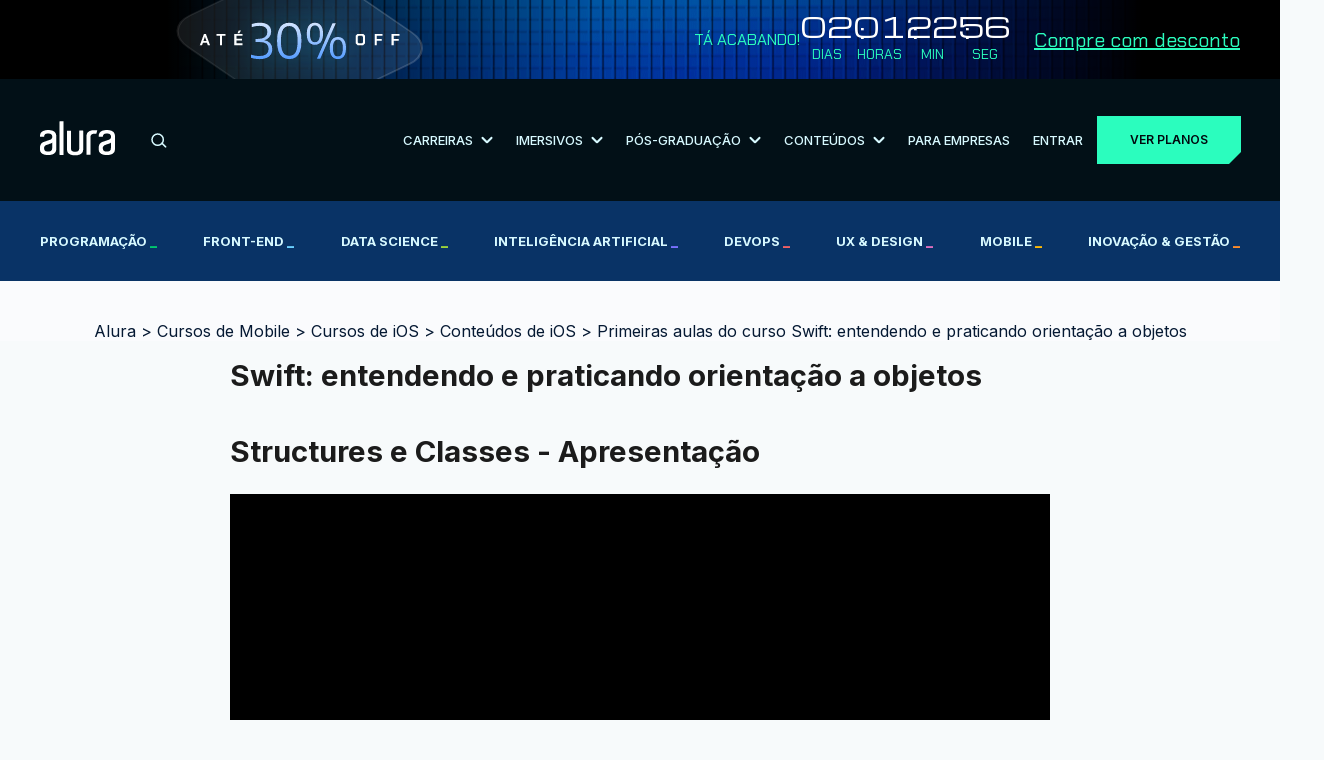

--- FILE ---
content_type: text/html; charset=UTF-8
request_url: https://www.alura.com.br/conteudo/swift-entendendo-praticando-orientacao-objetos
body_size: 18069
content:

  
<!DOCTYPE html><html
lang="pt-BR"><head><meta
charset="UTF-8"><meta
name="viewport" content="width=device-width,initial-scale=1,minimum-scale=1.0"><title>Swift: entendendo e praticando orientação a objetos | Alura</title><meta
name="description" content="conteúdo e aulas de iOS:  &amp;amp;#x2713; Apresentação &amp;amp;#x2713; Structs &amp;amp;#x2713; Classes"><link
rel="canonical" href="https://www.alura.com.br/conteudo/swift-entendendo-praticando-orientacao-objetos"><link
rel="icon" href="/assets/favicon.1750260030.ico" /><link
rel="preconnect" href="https://fonts.googleapis.com"><link
rel="preconnect" href="https://fonts.gstatic.com/" crossorigin><link
href="https://fonts.googleapis.com/css2?family=Inter:wght@300;400;500;600;700;900&family=Roboto+Mono:wght@400;700&family=Open+Sans:wght@400;800&family=Chakra+Petch:wght@400;500;600;700&display=swap&family=Michroma&display=swap" rel="stylesheet" media="print" onload="this.media='all'"><noscript><link
href="https://fonts.googleapis.com/css?family=Inter:wght@300;400;500;600;700;900&family=Roboto+Mono:wght@400;700&family=Open+Sans:wght@400;800&family=Chakra+Petch:wght@400;500;600;700&display=swap&family=Michroma&display=swap" rel="stylesheet" type="text/css" />
</noscript><link
rel="stylesheet" href="/bundle,base/_reset,base/base,base/buttons,base/colors-apostilas,base/colors,base/titulos.1750260030.css"><link
rel="stylesheet" href="/bundle,artigos/artigos,artigos/category,artigos/glider.min,artigos/iframe,artigos/index.1765220890.css"><link
rel="stylesheet" href="/assets/css/block/elasticMedia.1750260030.css"><link
rel="stylesheet" href="/assets/css/themes/seu-proximo-nivel.css"><link
rel="stylesheet" href="/bundle,cosmos/cosmos-article-list,cosmos/cosmos-content,cosmos/cosmos-header,cosmos/cosmos-media,cosmos/cosmos-related,cosmos/cosmos-webseries,cosmos/cosmos,cosmos/cosmosPodcast,cosmos/highlight.1750260033.css"><meta
property="og:locale" content="pt_BR"><meta
property="og:description" content="conteúdo e aulas de iOS:  &amp;amp;#x2713; Apresentação &amp;amp;#x2713; Structs &amp;amp;#x2713; Classes"><meta
property="og:title" content="Swift: entendendo e praticando orientação a objetos | Alura"><meta
property="og:site_name" content="Alura"><meta
property="og:url" content="https://www.alura.com.br/conteudo/swift-entendendo-praticando-orientacao-objetos"><meta
property="og:image" content="https://www.alura.com.br/assets/api/share/curso-swift-entendendo-praticando-orientacao-objetos.png"><meta
property="og:image:alt" content="Alura logo"><meta
property="fb:app_id" content="140078819399376"><meta
property="og:type" content="website"><meta
name="twitter:card" content="summary_large_image"><meta
name="theme-color" content="#031626"><meta
name="google-site-verification" content="e-ieHUO1JHyNyCZv0Z8Nu-R3ECPykHiNHHEhPdF35Bk" /><meta
name="thumbnail" content="https://www.alura.com.br/assets/api/cursos/512/swift-entendendo-praticando-orientacao-objetos.png"> <script>(function(w, d, s, l, i) {
                    w[l] = w[l] || [];
                    w[l].push({
                        'gtm.start': new Date().getTime(),
                        event: 'gtm.js'
                    });
                    var f = d.getElementsByTagName(s)[0],
                        j = d.createElement(s);
                    j.async = true;
                    j.src = "https://stape.alura.com.br/aqukryqvi.js?" + i;
                    f.parentNode.insertBefore(j, f);
                })(window, document, 'script', 'dataLayerAlura', '9e=ABJMPiYmWD89OiYuPjlTB1REX0hUB0gVCAIQNRMSEAMoGgQLE00RH1QXHQwAClsSBhtfGwA%3D');</script> </head><body
class=" seu-proximo-nivel"> <script async src="/assets/js/avatarOnError.1750260032.js"></script> <noscript><iframe
src="https://stape.alura.com.br/ns.html?id=GTM-NTLWWLR" height="0" width="0" style="display:none;visibility:hidden"></iframe></noscript>
 <script type="application/ld+json">{
      "@context": "http://schema.org",
      "@type": "BreadcrumbList",

      "itemListElement": [{
        "@type": "ListItem",
        "position": 1,
        "item": {
          "@id": "https://www.alura.com.br",
          "name": "Alura"
        }
      }   
              ,{
          "@type": "ListItem",
          "position": 2,
          "item": {
            "@id": "https://www.alura.com.br/cursos-online-mobile",
            "name": "Mobile"
          }
        }
              ,{
          "@type": "ListItem",
          "position": 3,
          "item": {
            "@id": "https://www.alura.com.br/cursos-online-mobile/ios",
            "name": "iOS"
          }
        }
              ,{
          "@type": "ListItem",
          "position": 4,
          "item": {
            "@id": "https://www.alura.com.br/curso-online-swift-entendendo-praticando-orientacao-objetos",
            "name": "Swift: entendendo e praticando orientação a objetos"
          }
        }
              ,{
          "@type": "ListItem",
          "position": 5,
          "item": {
            "@id": "https://www.alura.com.br/conteudo/swift-entendendo-praticando-orientacao-objetos",
            "name": "conteúdo"
          }
        }
            ]
    }</script> <link
rel="stylesheet" href="/assets/css/block/header.1765220890.css"><link
rel="stylesheet" href="/assets/css/block/seu-proximo-nivel/header.1768215296.css"><header
class="header internalPage "><div
id="header-principal" class="header__principal"><link
rel="stylesheet" href="/assets/css/block/seu-proximo-nivel/banner-counter.1768598030.css"> <script>document.body.style.visibility = 'hidden';
		document.body.classList.add('body-tem-banner');</script> <div
class="banner-counter__banner__wrapper"><div
class="banner-counter__banner container"><div
class="counter-mobile-wrapper"><div
class="banner-counter__banner__heading">
<img
class="banner-counter__banner__heading-discount --mobile"
src="/assets/img/campanhas/seu-proximo-nivel/desconto-horizontal.1768215296.svg"
alt="Até 30% Off"
>
<img
class="banner-counter__banner__heading-discount --desktop"
src="/assets/img/campanhas/seu-proximo-nivel/desconto-desktop.1768215296.svg"
alt="Até 30% Off"
><div
class="banner-counter__banner__cta__wrapper">
<a
class="banner-counter__banner__cta --cta-to-plans" href="/planos-cursos-online">Compre com desconto</a></div></div></div><div
class="banner-counter__banner__informations__wrapper"><div
class="banner-counter__banner__informations"><p
class="counter-title">Tá acabando!</p><div
class="banner-counter__banner__countdown"><div
class="counter counter__main" data-deadline="2026-01-25"><div
class="counter__wrapper">
<span
class="counter__number --days">00</span><p
class="counter__text">
DIAS</p></div><div
class="counter__wrapper">
<span
class="counter__number --hours">00</span><p
class="counter__text">
HORAS</p></div><div
class="counter__wrapper">
<span
class="counter__number --minutes">00</span><p
class="counter__text">
MIN</p></div><div
class="counter__wrapper">
<span
class="counter__number --seconds">00</span><p
class="counter__text">
SEG</p></div></div></div><div
class="banner-counter__banner__cta__wrapper">
<a
class="banner-counter__banner__cta --cta-to-plans" href="/planos-cursos-online#planos">Compre com desconto</a></div></div></div></div></div> <script src="/assets/js/countdown.1750260032.js" async></script> <script>(function() {
			const bannerWrapper = document.querySelector('.banner-counter__banner__wrapper');
			const banner = document.querySelector('.banner-counter__banner');
            const offerPage = document.querySelector('.ofertas');

			if (!bannerWrapper || !banner) {
				document.body.style.visibility = 'visible';
				return;
			}

            const adjustBodyPadding = () => {
                // se não for a página de ofertas, adiciona padding
                if (window.location.pathname !== '/promocao/ofertas') {
                    const bannerHeight = bannerWrapper.offsetHeight;
                    document.body.style.paddingTop = bannerHeight + 'px';
                } else {
                    document.body.style.paddingTop = null;
                }
            };

            adjustBodyPadding();

			const observer = new ResizeObserver(adjustBodyPadding);
			observer.observe(bannerWrapper);

			document.body.style.visibility = 'visible';


			const initBannerFunctionality = () => {
				try {
					if (typeof countdown === 'function') {
						countdown();
					} else if (window.location.hostname === 'localhost' || window.location.hostname === '127.0.0.1') {
						console.warn('Função countdown() não foi encontrada no DOMContentLoaded.');
					}
				} catch (e) {
					if (window.location.hostname === 'localhost' || window.location.hostname === '127.0.0.1') {
						console.error('Erro ao executar a função countdown():', e);
					}
				}
				const bannerCTA = document.querySelectorAll('.banner-counter__banner__cta');
				window.addEventListener('scroll', () => {
					const hasScrolled = window.scrollY > 0;
					banner.classList.toggle('--scrolling', hasScrolled);
					bannerCTA.forEach(cta => cta.classList.toggle('--scrolling', hasScrolled));
				});
			};

			if (document.readyState === 'complete' || document.readyState === 'interactive') {
				initBannerFunctionality();
			} else {
				document.addEventListener('DOMContentLoaded', initBannerFunctionality);
			}

		})();</script> <div
class="container"><link
rel="stylesheet" href="/assets/css/block/navigationMenu.1766748382.css"><div
class="header-wrapper"><ul
class="header-wrapper__header-items" id="header-items"><li
class=" --mobile">
<button
id="mobile-menu-toggle" class="header-wrapper__menu-toggle" aria-label="Botão para abrir o Menu" aria-expanded="false" aria-controls="mobile-menu">
<svg
width="30" height="30" viewBox="0 0 24 24" fill="none" xmlns="http://www.w3.org/2000/svg">
<path
id="top-bar" d="M3 8V6h18v2z" fill="#D7F9FF" />
<path
id="middle-bar" d="M3 13v-2h18v2z" fill="#D7F9FF" />
<path
id="bottom-bar" d="M3 18v-2h18v2z" fill="#D7F9FF" />
</svg>
</button></li><li
class=" logo">
<a
href="/" aria-label="Ir para a página inicial">
<img
alt="Logo da empresa Alura" src="/assets/img/home/alura-logo.1750260031.svg" width="75" height="35">
</a></li><li
class=" --desktop"><link
rel="stylesheet" href="/assets/css/block/barraBusca.1759856051.css"><div
class="search-bar__container"><form
action="/busca" class="search-bar__form">
<input
type="search" class="search-bar__form-input" id="header-barraBusca-form-campoBusca" name="query" placeholder="O que você quer aprender?" autocomplete="off" required>
<button
class="search-bar__form-submit" type="submit" aria-label="Buscar">
<svg
xmlns="http://www.w3.org/2000/svg" width="16" height="15" viewBox="0 0 16 15">
<g
fill="none" fill-rule="evenodd" stroke="#D7F9FF" stroke-linecap="round" stroke-linejoin="round" stroke-width="1.5" transform="translate(1 1)">
<path
d="M13.637 12.86l-3.526-3.527" />
<circle
cx="5.667" cy="5.667" r="5.667" />
</g>
</svg>
</button></form></div></li><li
class="--desktop">
<button
id="carreiras" class="submenu-toggle" aria-controls="submenu-carreiras">
Carreiras                        <img
src="/assets/img/header/arrow-white-down.1759843076.svg" data-src="/assets/img/header/arrow-white-down.1759843076.svg" class="svg-convert">
</button></li><li
class="--desktop">
<button
id="imersivos" class="submenu-toggle" aria-controls="submenu-imersivos">
Imersivos                        <img
src="/assets/img/header/arrow-white-down.1759843076.svg" data-src="/assets/img/header/arrow-white-down.1759843076.svg" class="svg-convert">
</button></li><li
class="--desktop">
<button
id="pos-graduacao" class="submenu-toggle" aria-controls="submenu-pos-graduacao">
Pós-Graduação                        <img
src="/assets/img/header/arrow-white-down.1759843076.svg" data-src="/assets/img/header/arrow-white-down.1759843076.svg" class="svg-convert">
</button></li><li
class="--desktop">
<button
id="conteudos" class="submenu-toggle" aria-controls="submenu-conteudos">
Conteúdos                        <img
src="/assets/img/header/arrow-white-down.1759843076.svg" data-src="/assets/img/header/arrow-white-down.1759843076.svg" class="svg-convert">
</button></li><li
class=" --desktop">
<a
href="/empresas" class="link">
Para Empresas
</a></li><li
class=" --desktop">
<a
href="https://cursos.alura.com.br/loginForm" class="link">
Entrar
</a></li><li
id="cta-planos-header">
<a
href="/planos-cursos-online#planos" class="cta-planos --cta-to-plans">Ver planos</a></li></ul></div><div
id="menu" class="menu-wrapper"><div
id="main-nav" class="menu-content__navigation"><div
class="search-bar__container"><form
action="/busca" class="search-bar__form">
<input
type="search" class="search-bar__form-input" id="header-barraBusca-form-campoBusca" name="query" placeholder="O que você quer aprender?" autocomplete="off" required>
<button
class="search-bar__form-submit" type="submit" aria-label="Buscar">
<svg
xmlns="http://www.w3.org/2000/svg" width="16" height="15" viewBox="0 0 16 15">
<g
fill="none" fill-rule="evenodd" stroke="#D7F9FF" stroke-linecap="round" stroke-linejoin="round" stroke-width="1.5" transform="translate(1 1)">
<path
d="M13.637 12.86l-3.526-3.527" />
<circle
cx="5.667" cy="5.667" r="5.667" />
</g>
</svg>
</button></form></div><ul
class="menu-content__navigation-list"><li
class="menu-content__navigation-list-item"><div
class="line"></div>
<button
id="carreiras" class="submenu-toggle" aria-controls="submenu-carreiras">
Carreiras                            <img
src="/assets/img/header/arrow-white-right.1759843076.svg" data-src="/assets/img/header/arrow-white-right.1759843076.svg" class="svg-convert">
</button></li><li
class="menu-content__navigation-list-item"><div
class="line"></div>
<button
id="imersivos" class="submenu-toggle" aria-controls="submenu-imersivos">
Imersivos                            <img
src="/assets/img/header/arrow-white-right.1759843076.svg" data-src="/assets/img/header/arrow-white-right.1759843076.svg" class="svg-convert">
</button></li><li
class="menu-content__navigation-list-item"><div
class="line"></div>
<button
id="pos-graduacao" class="submenu-toggle" aria-controls="submenu-pos-graduacao">
Pós-Graduação                            <img
src="/assets/img/header/arrow-white-right.1759843076.svg" data-src="/assets/img/header/arrow-white-right.1759843076.svg" class="svg-convert">
</button></li><li
class="menu-content__navigation-list-item"><div
class="line"></div>
<button
id="conteudos" class="submenu-toggle" aria-controls="submenu-conteudos">
Conteúdos                            <img
src="/assets/img/header/arrow-white-right.1759843076.svg" data-src="/assets/img/header/arrow-white-right.1759843076.svg" class="svg-convert">
</button></li><li
class="menu-content__navigation-list-item"><div
class="line"></div>
<a
href="/empresas" class="link">
Para Empresas
</a></li></ul><div
class="line"></div></div><div
id="submenu-carreiras" class="menu-content__submenu"><div
class="mobile__return">
<button
id="return-button" class="mobile__return-button">
<img
src="/assets/img/header/return-white-arrow.1759843076.svg" data-src="/assets/img/header/return-white-arrow.1759843076.svg"
class="svg-convert">
Voltar
</button></div><div
class="submenu__content"><div
class="submenu__heading"><h2 class="submenu__main-title">Trilhas por carreira</h2>
<a
href="/carreiras" class="submenu__cta">Ver Todas</a></div><div
class="line"></div><ul
class="submenu__content-list"><li
class="submenu__content-list-item"><h3 class="submenu__title">IA</h3><div
class="submenu__container">
<a
href="/carreiras/engenharia-de-ia" class="submenu__link">Engenharia de IA</a>
<a
href="/carreiras/especialista-em-ia" class="submenu__link">Especialista em IA</a></div></li><li
class="submenu__content-list-item"><h3 class="submenu__title">Dados</h3><div
class="submenu__container">
<a
href="/carreiras/ciencia-de-dados" class="submenu__link">Ciência de Dados</a>
<a
href="/carreiras/analise-de-dados" class="submenu__link">Análise de Dados</a>
<a
href="/carreiras/governanca-de-dados" class="submenu__link">Governança de Dados</a></div></li><li
class="submenu__content-list-item"><h3 class="submenu__title">Cyber</h3><div
class="submenu__container">
<a
href="/carreiras/cloud-security" class="submenu__link">Cloud Security</a>
<a
href="/carreiras/appsec" class="submenu__link">AppSec: Desenvolvimento Seguro de Aplicações</a></div></li><li
class="submenu__content-list-item"><h3 class="submenu__title">DevOps & Cloud</h3><div
class="submenu__container">
<a
href="/carreiras/platform-engineering" class="submenu__link">Platform Engineering</a>
<a
href="/carreiras/site-reliability-engineering" class="submenu__link">SRE (Site Reliability Engineering)</a></div></li><li
class="submenu__content-list-item"><h3 class="submenu__title">UX & UI</h3><div
class="submenu__container">
<a
href="/carreiras/ui-design" class="submenu__link">UI Design</a>
<a
href="/carreiras/ux-design" class="submenu__link">UX Design</a></div></li><li
class="submenu__content-list-item"><h3 class="submenu__title">Mobile & Front-End</h3><div
class="submenu__container">
<a
href="/carreiras/desenvolvimento-mobile-com-flutter" class="submenu__link">Desenvolvimento Mobile com Flutter</a>
<a
href="/carreiras/desenvolvimento-frontend-react" class="submenu__link">Desenvolvimento Front-End React</a></div></li><li
class="submenu__content-list-item"><h3 class="submenu__title">Back-End</h3><div
class="submenu__container">
<a
href="/carreiras/desenvolvimento-backend-php" class="submenu__link">Desenvolvimento Back-End PHP</a>
<a
href="/carreiras/desenvolvimento-backend-net" class="submenu__link">Desenvolvimento Back-End .NET</a>
<a
href="/carreiras/desenvolvimento-backend-python" class="submenu__link">Desenvolvimento Back-End Python</a>
<a
href="/carreiras/desenvolvimento-backend-java" class="submenu__link">Desenvolvimento Back-End Java</a>
<a
href="/carreiras/desenvolvimento-backend-nodejs" class="submenu__link">Desenvolvimento Back-End Node.js</a></div></li><li
class="submenu__content-list-item"><h3 class="submenu__title">Negócios</h3><div
class="submenu__container">
<a
href="/carreiras/lideranca" class="submenu__link">Liderança</a>
<a
href="/carreiras/recursos-humanos" class="submenu__link">Recursos Humanos (RH)</a>
<a
href="/carreiras/social-media-marketing" class="submenu__link">Social Media Marketing</a>
<a
href="/carreiras/growth-marketing" class="submenu__link">Growth Marketing</a></div></li></ul></div></div><div
id="submenu-imersivos" class="menu-content__submenu"><div
class="mobile__return">
<button
class="mobile__return-button">
<img
src="/assets/img/header/return-white-arrow.1759843076.svg" data-src="/assets/img/header/return-white-arrow.1759843076.svg"
class="back svg-convert">
Voltar
</button></div><div
class="submenu__content"><ul
class="submenu__content-list"><li
class="submenu__content-list-item">
<a
href="https://carreira.alura.com.br/cursos-imersivos/home" class="submenu__link"><h3 class="submenu__title">Cursos Imersivos</h3><div
class="submenu__container">
<span>Aprendizados ao vivo, intensivo e especializado, com turmas reduzidas e atenção personalizada</span></div>
</a></li><li
class="submenu__content-list-item">
<a
href="https://carreira.alura.com.br/certificacoes/home" class="submenu__link"><h3 class="submenu__title">Certificações</h3><div
class="submenu__container">
<span>Prepare-se para conquistar certificações valorizadas com aulas ao vivo</span></div>
</a></li></ul></div></div><div
id="submenu-pos-graduacao" class="menu-content__submenu"><div
class="mobile__return">
<button
class="mobile__return-button">
<img
src="/assets/img/header/return-white-arrow.1759843076.svg" data-src="/assets/img/header/return-white-arrow.1759843076.svg"
class="back svg-convert">
Voltar
</button></div><div
class="submenu__content"><div
class="submenu__heading"><h2 class="submenu__main-title">Cursos por área de atuação</h2>
<a
href="/pos-tech" class="submenu__cta">Ver Todos</a></div><div
class="line"></div><ul
class="submenu__content-list"><li
class="submenu__content-list-item"><h3 class="submenu__title">Data</h3><div
class="submenu__container">
<a
href="https://postech.FIAP.com.br/curso/data-analytics/" class="submenu__link">Data Analytics</a>
<a
href="https://postech.FIAP.com.br/curso/machine-learning-engineering/" class="submenu__link">Machine Learning Engineering</a></div></li><li
class="submenu__content-list-item"><h3 class="submenu__title">IA</h3><div
class="submenu__container">
<a
href="https://postech.FIAP.com.br/curso/ia-para-devs/" class="submenu__link">IA Para Devs</a>
<a
href="https://postech.fiap.com.br/curso/ia-para-negocios/" class="submenu__link">IA Para Negócios - Gestão Estratégica e Liderança</a>
<a
href="https://postech.FIAP.com.br/curso/machine-learning-engineering/" class="submenu__link">Machine Learning Engineering</a></div></li><li
class="submenu__content-list-item"><h3 class="submenu__title">Cyber</h3><div
class="submenu__container">
<a
href="https://postech.FIAP.com.br/curso/defensive-cyber-security-blue-team-ops/" class="submenu__link">Defensive Cyber Sec</a>
<a
href="https://postech.FIAP.com.br/curso/offensive-cyber-security-red-team-ops/" class="submenu__link">Offensive Cyber Sec</a></div></li><li
class="submenu__content-list-item"><h3 class="submenu__title">Tech & Business</h3><div
class="submenu__container">
<a
href="https://postech.fiap.com.br/curso/digital-product-management/" class="submenu__link">Digital Product Management</a>
<a
href="https://postech.fiap.com.br/curso/growth-marketing/" class="submenu__link">Growth Marketing</a>
<a
href="https://postech.fiap.com.br/curso/tech-management/" class="submenu__link">Tech Management</a></div></li><li
class="submenu__content-list-item"><h3 class="submenu__title">Dev</h3><div
class="submenu__container">
<a
href="https://postech.FIAP.com.br/curso/arquitetura-sistemas-net/" class="submenu__link">Arquitetura de Sistemas .Net</a>
<a
href="https://postech.FIAP.com.br/curso/arquitetura-desenvolvimento-java/" class="submenu__link">Arquitetura e Dev JAVA</a>
<a
href="https://postech.FIAP.com.br/curso/front-end-engineering/" class="submenu__link">Front-end Engineering</a>
<a
href="https://postech.FIAP.com.br/curso/full-stack-development/" class="submenu__link">Full Stack Development</a>
<a
href="https://postech.FIAP.com.br/curso/ia-para-devs/" class="submenu__link">IA Para Devs</a>
<a
href="https://postech.FIAP.com.br/curso/software-architecture/" class="submenu__link">Software Architecture</a>
<a
href="https://postech.fiap.com.br/curso/devops-e-arquitetura-cloud/" class="submenu__link">DevOps e Arquitetura Cloud</a></div></li></ul></div></div><div
id="submenu-conteudos" class="menu-content__submenu"><div
class="mobile__return">
<button
class="mobile__return-button">
<img
src="/assets/img/header/return-white-arrow.1759843076.svg" data-src="/assets/img/header/return-white-arrow.1759843076.svg"
class="back svg-convert">
Voltar
</button></div><div
class="submenu__content conteudos"><div
class=""><div
class="submenu__heading"><h2 class="submenu__main-title">Praticar</h2>
<img
loading="lazy" src="/assets/img/header/pessoa-computador.1760388037.png" alt="Pessoa utilizando computador" class="" aria-hidden="true"><div
class="line"></div></div><ul
class="submenu__content-list"><li
class="submenu__content-list-item">
<a
href="/imersao" class="submenu__link"><h3 class="submenu__title">Imersões</h3><div
class="submenu__container">
Eventos ao vivo e gratuitos que conectam comunidade e novas tecnologias</div>
</a></li><li
class="submenu__content-list-item">
<a
href="https://7daysofcode.io/" class="submenu__link"><h3 class="submenu__title">7 Days of Code</h3><div
class="submenu__container">
Desafios diários para praticar durante 7 dias</div>
</a></li></ul></div><div
class=""><div
class="submenu__heading"><h2 class="submenu__main-title">Aprofundar</h2>
<img
loading="lazy" src="/assets/img/header/aprofundar.1760388037.png" alt="Efeito visual abstrato em tons de azul" class="" aria-hidden="true"><div
class="line"></div></div><ul
class="submenu__content-list"><li
class="submenu__content-list-item">
<a
href="/artigos" class="submenu__link"><h3 class="submenu__title">
Artigos</h3><div
class="submenu__container">
Biblioteca com artigos de todas as escolas e assuntos da Alura</div>
</a></li><li
class="submenu__content-list-item">
<a
href="https://hipsters.network/" class="submenu__link"><h3 class="submenu__title">
Podcasts</h3><div
class="submenu__container">
Explore o universo de podcasts da Alura</div>
</a></li><li
class="submenu__content-list-item">
<a
href="https://techguide.sh/" class="submenu__link"><h3 class="submenu__title">
Tech Guide</h3><div
class="submenu__container">
Um guia de carreira para se tornar um profissional em T</div>
</a></li><li
class="submenu__content-list-item">
<a
href="https://youtube.com/@alura" class="submenu__link"><h3 class="submenu__title">
Vídeos Extras</h3><div
class="submenu__container">
Vídeos extras para aprofundar seus estudos</div>
</a></li></ul></div><div
class=""><div
class="submenu__heading"><h2 class="submenu__main-title">Nosso Impacto</h2>
<img
loading="lazy" src="/assets/img/header/mulher-sorrindo.1760388037.png" class="Mulher sorrindo" aria-hidden="true"><div
class="line" aria-hidden="true"></div></div><ul
class="submenu__content-list"><li
class="submenu__content-list-item">
<a
href="/depoimentos" class="submenu__link"><h3 class="submenu__title">
Depoimentos de Alunos</h3><div
class="submenu__container">
Veja como nossos alunos evoluíram na prática e alcançaram novas oportunidades</div>
</a></li><li
class="submenu__content-list-item">
<a
href="/cases" class="submenu__link"><h3 class="submenu__title">
Cases de Sucesso                                            <span
class="tag-exclusividade">Exclusivo para estudantes Alura</span></h3><div
class="submenu__container">
Aprenda a partir de casos reais de líderes de grandes empresas de tecnologia</div>
</a></li></ul></div></div></div><div
class="menu-content__footer"><div
class="menu-content__footer-items">
<a
href="https://cursos.alura.com.br/loginForm" class="cta-menu-mobile dark">Entrar</a>
<a
href="/planos-cursos-online" class="cta-menu-mobile">Ver planos</a></div></div></div></div></div><div
class="header__nav--courses"><div
class="container"><ul
class="header__nav--courses-list"><li
class="header__nav--courses-item --programacao">
<a
href="/cursos-online-programacao" class="header__nav--courses-item-link">
Programação                                    <span
style="color: #00c86f;">_</span>
</a></li><li
class="header__nav--courses-item --front-end">
<a
href="/cursos-online-front-end" class="header__nav--courses-item-link">
Front-end                                    <span
style="color: #6bd1ff;">_</span>
</a></li><li
class="header__nav--courses-item --data-science">
<a
href="/cursos-online-data-science" class="header__nav--courses-item-link">
Data Science                                    <span
style="color: #9cd33b;">_</span>
</a></li><li
class="header__nav--courses-item --inteligencia-artificial">
<a
href="/cursos-online-inteligencia-artificial" class="header__nav--courses-item-link">
Inteligência Artificial                                    <span
style="color: #7b71ff;">_</span>
</a></li><li
class="header__nav--courses-item --devops">
<a
href="/cursos-online-devops" class="header__nav--courses-item-link">
DevOps                                    <span
style="color: #f16165;">_</span>
</a></li><li
class="header__nav--courses-item --design-ux">
<a
href="/cursos-online-design-ux" class="header__nav--courses-item-link">
UX & Design                                    <span
style="color: #dc6ebe;">_</span>
</a></li><li
class="header__nav--courses-item --mobile">
<a
href="/cursos-online-mobile" class="header__nav--courses-item-link">
Mobile                                    <span
style="color: #ffba05;">_</span>
</a></li><li
class="header__nav--courses-item --inovacao-gestao">
<a
href="/cursos-online-inovacao-gestao" class="header__nav--courses-item-link">
Inovação & Gestão                                    <span
style="color: #ff8c2a;">_</span>
</a></li></ul></div></div></header> <script type="application/ld+json">{
    "@context": "https://schema.org",
    "@type": "Article",
    "mainEntityOfPage": {
      "@type": "WebPage",
      "@id": ""
    },
    "headline": "Swift: entendendo e praticando orientação a objetos",
    "description": "conteúdo e aulas de iOS:  &amp;#x2713; Apresentação &amp;#x2713; Structs &amp;#x2713; Classes",
    "image": "/assets/api/share/curso-swift-entendendo-praticando-orientacao-objetos.png",
    "datePublished": "2025-01-27",
    "dateModified": "2025-01-27",
    "author": {
      "@type": "Person",
      "name": "Giovanna Moeller"
    },
    "publisher": {
      "@type": "Organization",
      "name": "Alura",
      "url": "https://www.alura.com.br",
      "logo": {
        "@type": "ImageObject",
        "url": "https://www.alura.com.br/assets/img/amp/logo-publisher.1750260030.png",
        "height": 60,
        "width": 600
      }
    }
  }</script> <div
class="artigos-topo"><div
class="container">
<a
href="/" class="artigos-topo__label">Alura</a> >
<a
href="/cursos-online-mobile" class="artigos-topo__label"> Cursos de Mobile </a> >
<a
href="/cursos-online-mobile/ios" class="artigos-topo__label"> Cursos de iOS</a> >
<a
href="/curso-online-swift-entendendo-praticando-orientacao-objetos" class="artigos-topo__label"> Conteúdos de iOS</a> >
<a
href="/conteudo/swift-entendendo-praticando-orientacao-objetos" class="artigos-topo__label">Primeiras aulas do curso Swift: entendendo e praticando orientação a objetos</a></div></div><div
class="cosmos-container cosmos-content"><h1>Swift: entendendo e praticando orientação a objetos</h1><h2>Structures e Classes - Apresentação</h2><div
class="elasticMedia-container"><video
class="elasticMedia" frameborder="0" controls controlsList="nodownload">
<source
src="https://gnarus-video.4986a99d4a6ebf7ab87ee6461d95b58b.r2.cloudflarestorage.com/alura/798164754-sd.mp4?X-Amz-Algorithm=AWS4-HMAC-SHA256&X-Amz-Date=20260124T000306Z&X-Amz-SignedHeaders=host&X-Amz-Credential=099e678757b68a07f650f27240529bce%2F20260124%2Fus-east-1%2Fs3%2Faws4_request&X-Amz-Expires=604800&X-Amz-Signature=9fa87497c3f6ac2177451de50a0c6a9eb55e52a2aa126bd6441dd01d405fc6a2" type="video/mp4"></video></div><p>Olá! Sou a <strong>Giovanna Moeller</strong> e sou instrutora aqui na Alura.</p><blockquote><p><strong>Autodescrição:</strong> sou uma mulher branca de cabelos loiros e estou vestindo uma blusa azul com estampa branca. Estou à frente de uma parede com fundo degradê das cores azul para rosa.</p></blockquote><p>Quero te dar boas-vindas ao curso de <strong>Swift: orientação a objetos</strong>. Durante esse curso continuaremos nossos estudos na linguagem Swift, a linguagem que usamos para desenvolver aplicativos iOS.</p><p>Em cada uma das aulas será introduzido um novo conceito sobre a linguagem e ao final de cada aula será proposto um desafio. É extremamente importante que você faça os desafios para fixar melhor os seus conhecimentos.</p><p>Neste curso aprenderemos sobre:</p><ul><li>Conceitos de orientação a objetos como <em>structs</em> e classes</li><li>Herança</li><li>Polimorfismo</li><li>diferentes tipos de propriedades (armazenadas, computadas e estáticas)</li></ul><p>E também veremos sobre outros tipos de dados que são extremamente importantes na linguagem Swift:</p><ul><li>Extensões</li><li>Protocolos</li><li>Enumerações</li></ul><h2>Pré-requisitos</h2><p>Para fazer este curso você precisa ter familiaridade com a linguagem Swift. Por isso é importante que você tenha feito o curso <strong><a
href="/course/swift-entendendo-linguagem" rel="nofollow">Swift: entendendo a linguagem</a></strong>.</p><p>E aí, bora iniciar o curso? Te espero na primeira aula!</p><h2>Structures e Classes - Structs</h2><div
class="elasticMedia-container"><video
class="elasticMedia" frameborder="0" controls controlsList="nodownload">
<source
src="https://gnarus-video.4986a99d4a6ebf7ab87ee6461d95b58b.r2.cloudflarestorage.com/alura/798165283-sd.mp4?X-Amz-Algorithm=AWS4-HMAC-SHA256&X-Amz-Date=20260124T000306Z&X-Amz-SignedHeaders=host&X-Amz-Credential=099e678757b68a07f650f27240529bce%2F20260124%2Fus-east-1%2Fs3%2Faws4_request&X-Amz-Expires=604800&X-Amz-Signature=040156b038a20ac9dbb538852571457371bae57636a29dc3fa5436c03422070e" type="video/mp4"></video></div><p>Durante esse curso, vamos desenvolver uma espécie de projeto que sirva como código inicial para nossa aplicação.</p><p>Imagine que estamos fazendo o esboço de um aplicativo que representa um banco e precisamos de uma estrutura para simular uma conta-corrente.</p><p>Em uma conta-corrente podemos ter uma variável que represente o saldo, por exemplo. Também podemos ter métodos ou funções como <code>Sacar</code>, que vai tirar um valor desse saldo, e <code>Depositar</code>, que vai inserir um valor nesse Saldo.</p><p>Mas como podemos trazer esse exemplo para programação na linguagem Swift? Que tipo de dados podemos usar para criar nossas próprias variáveis, métodos e funções dentro desse tipo de dado?</p><p>Podemos criar um tipo de dados customizado que sirva como um molde para conta-corrente.</p><p>Se você já vem de alguma outra linguagem de programação, provavelmente já ouviu falar sobre <strong>Classes</strong>, é exatamente com isso que vamos trabalhar.</p><p>No Swift, além de classes também temos as <strong>Structs</strong>. Vamos iniciar nossos estudos pelas Structs, que são bem parecidas com as classes.</p><h2>Structs</h2><p>Como podemos definir uma <em>struct</em> e começar a utilizá-la?</p><p>Já estou com meu arquivo <code>MyPlayground</code> aberto. Precisamos começar a escrever o código definindo uma <em>struct</em> pela palavra-chave <code>struct</code>, seguida do nome dela que será <code>ContaCorrente</code>. É uma boa prática, ao criar um novo tipo de dado, que a primeira letra seja maiúscula. Em seguida vamos abrir e fechar chaves, porque todo o código relacionado a essa <em>struct</em> estará dentro das chaves.</p><pre class="prettyprint"><code>struct ContaCorrente {

}</code></pre><p>Começaremos criando a variável <code>saldo</code> e vamos atribuir a ela o valor <code>0.0</code>, significando que é um tipo <em>double</em>, que é um número decimal.</p><pre class="prettyprint"><code>struct ContaCorrente {
    var saldo &#61; 0.0

}</code></pre><p>Quando falamos de variáveis no contexto de <em>structs</em> e classes, nós as referenciamos como atributos.</p><p>Agora, vamos criar métodos. Métodos são funções. Quando falamos sobre <em>structs</em> e classes, e falamos sobre funções, na verdade, estamos falando sobre métodos. Assim como variáveis são chamadas de atributos.</p><p>Na linha 4, criaremos uma função chamada <code>sacar()</code> que vai receber valor do tipo double.</p><pre class="prettyprint"><code>struct ContaCorrente {
    var saldo &#61; 0.0

    func sacar(_ valor: Double){

    }
}</code></pre><p>Dentro dessa função vamos tirar do saldo, então saldo sinal de menos e igual a valor: <code>saldo -&#61; valor</code>.</p><pre class="prettyprint"><code>struct ContaCorrente {
    var saldo &#61; 0.0

    func sacar(_ valor: Double){
        saldo -&#61; valor
     }
}</code></pre><p>Você deve ter percebido que a linha <code>saldo -&#61; valor</code> provocou um erro na nossa IDE, isso acontece porque quando utilizamos <em>structs</em> não podemos alterar um atributo da nossa <em>struct</em> dentro de uma função. Nesta linha estamos modificando o atributo saldo. Isso não é possível originalmente.</p><p>Mas podemos escrever a palavra-chave <code>mutating</code> antes de <code>func sacar</code>. Isso significa que essa função é do tipo <em>mutating</em>, ou seja, com ela indicamos que podemos alterar um atributo dessa <em>struct</em> dentro de um método.</p><p>Note que agora o código executou sem problemas. Em seguida vamos criar outro método, o <code>depositar()</code>, que vai receber valor <em>double</em>. Ele receberá saldo mais igual valor, <code>saldo &#43;&#61; valor</code>.</p><pre class="prettyprint"><code>struct ContaCorrente {
    var saldo &#61; 0.0

    mutating func sacar(_ valor: Double){
        saldo -&#61; valor
        }

        mutating func depositar(_ valor: Double){
        saldo &#43;&#61; valor

        }

}</code></pre><p>Se executarmos esse código, nada vai acontecer. Porque a <em>struct</em> funciona como um molde, estamos apenas representando os dados.</p><p>Agora precisamos, de fato, instanciar essa <em>struct</em>, criar objetos.</p><p>Na linha 13, vamos criar uma variável <code>contaCorrenteGiovanna</code> e vamos atribuir essa variável a uma instância de <code>ContaCorrente</code>:</p><pre class="prettyprint"><code>var contaCorrenteGiovanna &#61; ContaCorrente()</code></pre><p>Agora, podemos acessar atributos e métodos da <em>struct</em> <code>ContaCorrente</code>. Se exibirmos no console <code>contaCorrenteGiovanna.saldo</code>, o console vai exibir que o saldo é de <code>0.0</code>.</p><pre class="prettyprint"><code>var contaCorrenteGiovanna &#61; ContaCorrente()
print(contaCorrenteGiovanna.saldo)</code></pre><blockquote><p>0.0</p></blockquote><p>Agora vamos utilizar o método <code>depositar()</code> colocaremos 1500 reais e vamos exibir o saldo novamente no console.</p><pre class="prettyprint"><code>struct ContaCorrente {
var saldo &#61; 0.0

mutating func sacar(_ valor: Double) {
saldo -&#61; valor
}
mutating func depositar(_ valor: Double) {
saldo &#43;&#61; valor
  }
}

var contaCorrenteGiovanna &#61; ContaCorrente()
print(contaCorrenteGiovanna.saldo)
contaCorrenteGiovanna.depositar(1500)
print(contaCorrenteGiovanna.saldo)</code></pre><blockquote><p>0.0</p><p>1500.0</p></blockquote><p>Agora o console retornou um saldo de 1500.</p><p>Claro que podemos explorar esses métodos de uma forma um pouco melhor. Por exemplo, não podemos depositar um valor negativo. Poderíamos criar uma condicional para não permitir esse tipo de ação.</p><p>Já instanciamos um objeto e podemos instanciar diversos outros.</p><p>Vamos criar uma nova variável chamada <code>contaCorrenteCaio</code> e instanciar a <em>struct</em> <code>ContaCorrente</code> novamente. Agora vamos depositar na conta do Caio o valor de 200 reais. E exibiremos o saldo da <code>contaCorrenteCaio</code> no console.</p><pre class="prettyprint"><code>struct ContaCorrente {
var saldo &#61; 0.0

mutating func sacar(_ valor: Double) {
saldo -&#61; valor
}
mutating func depositar(_ valor: Double) {
saldo &#43;&#61; valor
  }
}

var contaCorrenteGiovanna &#61; ContaCorrente()
print(contaCorrenteGiovanna.saldo)
contaCorrenteGiovanna.depositar(1500)
print(contaCorrenteGiovanna.saldo)

var contaCorrenteCaio &#61; ContaCorrente()
contaCorrenteCaio.depositar(200)
print(contaCorrenteCaio.saldo)
</code></pre><blockquote><p>0.0</p><p>1500.0</p><p>200.0</p></blockquote><p>Agora, vamos sacar um valor da conta do Caio. Abaixo da linha <code>contaCorrenteCaio.depositar(200)</code> vamos inserir o método <code>sacar()</code> para sacar 100 reais: <code>contaCorrenteCaio.sacar(100)</code>.</p><pre class="prettyprint"><code>var contaCorrenteCaio &#61; ContaCorrente()
contaCorrenteCaio.depositar(200)
contaCorrenteCaio.sacar(100)
print(contaCorrenteCaio.saldo)</code></pre><p>Ao executar o código teremos:</p><blockquote><p>0.0</p><p>1500.0</p><p>100.0</p></blockquote><p>O saldo da <code>contaCorrenteCaio</code> agora é de 100.</p><p>Podemos perceber que na <em>struct</em> temos um atributo que já está inicializado, porque quando criamos uma conta-corrente o nosso saldo começa vazio. Podemos ter um atributo que seja customizado para cada instância dessa <em>struct</em>.</p><p>Por exemplo, podemos criar uma variável <code>nome</code>. Não vou inicializá-la, por isso precisamos declarar explicitamente o tipo desse atributo <code>var nome: string</code>.</p><pre class="prettyprint"><code>struct ContaCorrente {
var saldo &#61; 0.0
var nome: String
mutating func sacar(_ valor: Double) {
saldo -&#61; valor
}
mutating func depositar(_ valor: Double) {
saldo &#43;&#61; valor
  }
}</code></pre><p>Agora, na linha de<code>var contaCorrenteGiovanna &#61; ContaCorrente()</code> e na linha de <code>var contaCorrenteCaio &#61; ContaCorrente()</code> a IDE está indicando um erro <em>&#34;Missing argument for parameter&#39;nome&#39; in call&#34;</em>, ou seja, informando que não passamos nenhum argumento relacionado a <code>nome</code>.</p><p>A indicação é que devemos colocar algo seguindo o modelo <code>nome: String</code>. Então na contaCorrenteGiovanna colocaremos <code>nome: &#34;Giovanna&#34;</code> e na <code>contaCorrenteCaio</code> colocaremos <code>nome: &#34;Caio&#34;</code>.</p><pre class="prettyprint"><code>var contaCorrenteGiovanna &#61; ContaCorrente(nome: &#34;Giovanna&#34;)
print(contaCorrenteGiovanna.saldo)
contaCorrenteGiovanna.depositar(1500)
print(contaCorrenteGiovanna.saldo)

var contaCorrenteCaio &#61; ContaCorrente(nome: &#34;Caio&#34;)
contaCorrenteCaio.depositar(200)
contaCorrenteCaio.sacar(100)
print(contaCorrenteCaio.saldo)</code></pre><p>Com isso, estamos passando valores customizados. Porque realmente o nome é diferente para cada instância, cada pessoa tem sua própria conta-corrente. Por isso passamos parâmetros customizados.</p><p>Recapitulando, as <em>structs</em> são um tipo de dado complexo e você pode definir suas próprias <em>structs</em>, com seus próprios atributos e métodos.</p><p>No próximo vídeo, aprenderemos sobre classes. Te espero lá!</p><h2>Structures e Classes - Classes</h2><div
class="elasticMedia-container"><video
class="elasticMedia" frameborder="0" controls controlsList="nodownload">
<source
src="https://gnarus-video.4986a99d4a6ebf7ab87ee6461d95b58b.r2.cloudflarestorage.com/alura/798164906-sd.mp4?X-Amz-Algorithm=AWS4-HMAC-SHA256&X-Amz-Date=20260124T000306Z&X-Amz-SignedHeaders=host&X-Amz-Credential=099e678757b68a07f650f27240529bce%2F20260124%2Fus-east-1%2Fs3%2Faws4_request&X-Amz-Expires=604800&X-Amz-Signature=f098a166e89a1e32fc4b87be483656ad5a57a455ca9da51a769f9a805f7fa135" type="video/mp4"></video></div><p>Agora que você já aprendeu sobre <em>structs</em>, está na hora de aprender sobre <strong>classes</strong>. São bem parecidos, mas em breve vou explicar a diferença entre os dois e quando utilizar cada um deles.</p><p>Vamos continuar no código do vídeo anterior. Faremos algumas modificações nele.</p><p>Primeiro, precisamos mudar de <em>struct</em> para classe. Na linha 1, substituiremos <code>struct</code> por <code>class</code>.</p><pre class="prettyprint"><code class="language-swift">class ContaCorrente {
    var saldo &#61; 0.0
    var nome: String

//código omitido
</code></pre><p>Se executarmos, vários erros serão apontados pela IDE, vamos passar em cada um deles e corrrigi-los.</p><p>O primeiro erro que quero pontuar é o erro da linha 5, <code>mutating func sacar(_ valor: Double)</code>, ele indica que a palavra &#34;mutating&#34; não é válida em instâncias de classes.</p><blockquote><p>&#39;mutating&#39; is not valid on instance methods in classes</p><p>Remove &#39;mutating&#39;</p></blockquote><p>Isso significa que não precisamos utilizar a palavra-chave <em>mutating</em> para alterar atributos de uma classe. Então vamos simplesmente apagar a palavra &#34;mutating&#34; da linha 5 e da linha 9.</p><p>Outro erro que está sendo indicado é na linha 1. Está indicando que a classe <code>ContaCorrente</code> não possui nenhum inicializador.</p><blockquote><p>Class &#39;ContaCorrente&#39; has no initializers</p></blockquote><p>O que isso significa? O nosso atributo nome não é inicializado, simplesmente declaramos como uma string e passamos como parâmetro ao instanciar uma <em>struct</em>.</p><p>No caso das classes, precisamos utilizar o que chamamos de &#34;Construtor&#34;, que é o método que vai inicializar essas variáveis. Então, na linha 13, abaixo da função <code>depositar()</code>vamos inserir o <code>init()</code>:</p><pre class="prettyprint"><code class="language-swift">init() {

}
</code></pre><p>Dentro desse <code>init()</code> precisamos inicializar todos os atributos da nossa classe. Então, no início no código, podemos apagar o 0.0 e escrever &#34;Double&#34;, vamos definir explicitamente o tipo desse atributo.</p><pre class="prettyprint"><code class="language-swift">class ContaCorrente {
    var saldo &#61; Double
    var nome: String

//código omitido
</code></pre><p>Agora, no <code>init()</code> vamos escrever saldo igual a 0.0, para inicializar esse atributo <code>saldo</code>.</p><pre class="prettyprint"><code class="language-swift">init() {
        saldo &#61; 0.0
}
</code></pre><p>Além disso, precisamos inicializar também o atributo <code>nome</code>. Mas o atributo nome, como ele muda de instância para instância, precisamos passar como um parâmetro. Dentro do parênteses do <code>init()</code> vamos escrever <code>nome: String</code>.</p><pre class="prettyprint"><code class="language-swift">init(nome: String) {
        saldo &#61; 0.0
}
</code></pre><p>Agora precisamos que o atributo nome de dentro da classe seja igual ao parâmetro que estamos passando para o construtor. Mas se fizermos <code>nome &#61; nome</code> não vai fazer muito sentido. Então, para referenciarmos o nome como um atributo da classe precisamos escrever <code>self</code> antes. Vamos escrever <code>self.nome &#61; nome</code>.</p><pre class="prettyprint"><code class="language-swift">    init(nome: String) {
        saldo &#61; 0.0
        self.nome &#61; nome
    }
</code></pre><p>O que isso significa? Significa que o atributo <code>nome</code> da classe <code>ContaCorrente</code> está sendo igualado a o que estamos recebendo como parâmetro nesse construtor.</p><p>Se executarmos o código agora, nenhum erro será apontado.</p><pre class="prettyprint"><code class="language-swift">class ContaCorrente {
    var saldo: Double
    var nome: String
    
    func sacar(_ valor: Double) {
        saldo -&#61; valor
    }
    
    func depositar(_ valor: Double) {
        saldo &#43;&#61; valor
    }
    
    init(nome: String) {
        saldo &#61; 0.0
        self.nome &#61; nome
    }
}

var contaCorrenteGiovanna &#61; ContaCorrente(nome: &#34;Giovanna&#34;)
print(contaCorrenteGiovanna.saldo)
contaCorrenteGiovanna.depositar(1500)
print(contaCorrenteGiovanna.saldo)

var contaCorrenteCaio &#61; ContaCorrente(nome: &#34;Caio&#34;)
contaCorrenteCaio.depositar(200)
contaCorrenteCaio.sacar(100)
print(contaCorrenteCaio.saldo)
</code></pre><p>Tivemos o seguinte retorno no console:</p><blockquote><p>0.0</p><p>1500.0</p><p>100.0</p></blockquote><p>Já vimos duas diferenças entre <em>structs</em> e classes. As <em>structs</em> precisam da palavra-chave <code>mutating</code> para as funções que alteram um atributo da <em>struct</em>. Porém, as <em>structs</em> possuem um inicializador que funciona &#34;por debaixo dos panos&#34;, não precisamos defini-lo. Mas isso não acontece com classes. Com classes é obrigatório definir o construtor quando não estamos inicializando todos os atributos no momento de execução do código.</p><p>Agora você tem sua primeira classe criada. A maneira de instância é a mesma que da <em>struct</em>, nem mudamos nada em relação às variáveis que criamos para instanciar uma classe. Tudo está funcionando como esperado.</p><p>Ao longo desta aula vamos explorar outras diferenças entre <em>structs</em> e classes. Te espero no próximo vídeo!</p><h2>Sobre o curso Swift: entendendo e praticando orientação a objetos</h2><p>
O
<a
href="/curso-online-swift-entendendo-praticando-orientacao-objetos"> curso Swift: entendendo e praticando orientação a objetos </a>
possui
<strong>111 minutos de vídeos</strong>,
em um total de
<strong>39 atividades</strong>.
Gostou? Conheça nossos outros
<strong><a
href="/cursos-online-mobile/ios"> cursos de iOS</a></strong>
em
<strong><a
href="/cursos-online-mobile"> Mobile</a></strong>,
ou leia nossos <a
href="/artigos/mobile">artigos de Mobile</a>.</p><p>
Matricule-se e comece a estudar com a gente hoje! Conheça outros tópicos abordados durante o curso:</p><ul><li>Structures e Classes</li><li>Herança e Polimorfismo</li><li>Propriedades</li><li>Extensões, Protocolos e Enumerações</li></ul></div><link
rel="stylesheet" href="/assets/css/block/planos.1753470274.css"><link
rel="stylesheet" href="/assets/css/block/planosNovo.1768999036.css"><div
class="plans__wrapper" id="planos"><div
class="plans container"><h2 class="plans__title">Aprenda iOS acessando integralmente esse e outros cursos, comece hoje!</h2><link
rel="stylesheet" href="/assets/css/block/planosSwitch.1756403555.css"><div
class="planosSwitch"><div
class="planosSwitch__buttons">
<button
class="planosSwitch__button active" data-planType="12">
<span
class="planosSwitch__button__text">1 ano</span>
<span
class="planosSwitch__button__percentage">26% Off</span>
</button>
<button
class="planosSwitch__button " data-planType="24">
<span
class="planosSwitch__button__text">2 anos</span><span
class="planosSwitch__button__percentage">30% Off</span>
<span
class="planosSwitch__button__best">O maior desconto!</span></button></div></div><ul
class="plans__list  popup" data-planType="12"><li
class="plans__plan "><h3 class="plans__plan__title">Plus</h3><p
class="plans__plan__description">Impulsione a sua carreira com os melhores cursos e faça parte da maior comunidade tech.</p><div
class="plans__plan__value"><div
class="plans__plan__value__installments"><div
class="plans__plan__value__installments__discount">
<span
class="plans__plan__value__installments__discount__installment">R$
109                </span>
<span
class="plans__plan__value__installments__discount__percentage">
26% OFF
</span></div><div
class="plans__plan__value__installments__installment__wrapper">
<span
class="plans__plan__value__installments__installment__quantity">12x</span>
<span
class="plans__plan__value__installments__installment"> R$109</span></div><p
class="plans__plan__value__installments__description"><strong>1 ano</strong> de Alura</p></div>
<span
class="plans__plan__value__time">
À vista <span>R$1.308</span></span></span></div><p
class="plans__plan__total"></p>
<a
class="plans__plan__cta" id="subscribe-link-Plus" data-contentId="100" data-price="80,66" data-currency="BRL" data-totalPrice="1308" data-productId="111" data-productCode="plus" data-productName="Plus" data-hasCoupon="" data-coupon="" data-discount="26" href="/compra/plus/" aria-label="Clique aqui para acessar o carrinho e adquirir o plano plus" data-no-influencer-cookie>
Matricule-se
</a><p
class="plans__plan__benefits__description">Matricule-se no plano PLUS e garanta:</p><ul
class="plans__plan__benefits"><li
class="plans__plan__benefit"><div
class="plans__plan__benefit__wrapper">
<span>
23 Carreiras<div
class="plans__plan__benefit__tooltip"><p
class="plans__plan__benefit__tooltip__description">Jornada de estudos progressiva que te guia desde os fundamentos até a atuação prática. Você acompanha sua evolução, entende os próximos passos e se aprofunda nos conteúdos com quem é referência no mercado.</p></div>
</span></div></li><li
class="plans__plan__benefit"><div
class="plans__plan__benefit__wrapper">
<span>
2.132 Cursos<div
class="plans__plan__benefit__tooltip"><p
class="plans__plan__benefit__tooltip__description">Mobile, Programação, Front-end, DevOps, UX & Design, Marketing Digital, Data Science, Inovação & Gestão, Inteligência Artificial</p></div>
</span></div></li><li
class="plans__plan__benefit"><div
class="plans__plan__benefit__wrapper">
<span>
Acesso a TODOS os cursos por 1 ano<div
class="plans__plan__benefit__tooltip"><p
class="plans__plan__benefit__tooltip__description">Formações com mais de 1500 cursos atualizados e novos lançamentos semanais, em Programação, Inteligência Artificial, Front-end, UX & Design, Data Science, Mobile, DevOps e Inovação & Gestão.</p></div>
</span></div></li><li
class="plans__plan__benefit"><div
class="plans__plan__benefit__wrapper">
<span>
Certificado<div
class="plans__plan__benefit__tooltip"><p
class="plans__plan__benefit__tooltip__description">A cada curso ou formação concluído, um novo certificado para turbinar seu currículo e LinkedIn.</p></div>
</span></div></li><li
class="plans__plan__benefit"><div
class="plans__plan__benefit__wrapper">
<span>
Mentorias em grupo com especialistas<div
class="plans__plan__benefit__tooltip"><p
class="plans__plan__benefit__tooltip__description">No Discord, você participa de eventos exclusivos, pode tirar dúvidas em estudos colaborativos e ainda conta com mentorias em grupo com especialistas de diversas áreas.</p></div>
</span></div></li><li
class="plans__plan__benefit"><div
class="plans__plan__benefit__wrapper">
<span>
Comunidade exclusiva<div
class="plans__plan__benefit__tooltip"><p
class="plans__plan__benefit__tooltip__description">Faça parte da maior comunidade Dev do país e crie conexões com mais de 120 mil pessoas no Discord.</p></div>
</span></div></li><li
class="plans__plan__benefit"><div
class="plans__plan__benefit__wrapper">
<span>
Acesso ao conteúdo das Imersões<div
class="plans__plan__benefit__tooltip"><p
class="plans__plan__benefit__tooltip__description">Acesso ilimitado ao catálogo de Imersões da Alura para praticar conhecimentos em diferentes áreas.</p></div>
</span></div></li><li
class="plans__plan__benefit"><div
class="plans__plan__benefit__wrapper">
<span>
App Android e iOS para estudar onde quiser<div
class="plans__plan__benefit__tooltip"><p
class="plans__plan__benefit__tooltip__description">Explore um universo de possibilidades na palma da sua mão. Baixe as aulas para assistir offline, onde e quando quiser.</p></div>
</span></div></li></ul></li><li
class="plans__plan "><h3 class="plans__plan__title">Pro</h3><p
class="plans__plan__description">Acelere o seu aprendizado com a IA da Alura e prepare-se para o mercado internacional.</p><div
class="plans__plan__value"><div
class="plans__plan__value__installments"><div
class="plans__plan__value__installments__discount">
<span
class="plans__plan__value__installments__discount__installment">R$
149                </span>
<span
class="plans__plan__value__installments__discount__percentage">
26% OFF
</span></div><div
class="plans__plan__value__installments__installment__wrapper">
<span
class="plans__plan__value__installments__installment__quantity">12x</span>
<span
class="plans__plan__value__installments__installment"> R$149</span></div><p
class="plans__plan__value__installments__description"><strong>1 ano</strong> de Alura</p></div>
<span
class="plans__plan__value__time">
À vista <span>R$1.788</span></span></span></div><p
class="plans__plan__total"></p>
<a
class="plans__plan__cta" id="subscribe-link-Pro" data-contentId="101" data-price="110,26" data-currency="BRL" data-totalPrice="1788" data-productId="112" data-productCode="pro" data-productName="Pro" data-hasCoupon="" data-coupon="" data-discount="26" href="/compra/pro/" aria-label="Clique aqui para acessar o carrinho e adquirir o plano pro" data-no-influencer-cookie>
Matricule-se
</a><p
class="plans__plan__benefits__description">Todos os benefícios do PLUS e mais vantagens exclusivas:</p><ul
class="plans__plan__benefits"><li
class="plans__plan__benefit"><div
class="plans__plan__benefit__wrapper">
<strong>Luri</strong>
<span>
, a inteligência artificial da Alura<div
class="plans__plan__benefit__tooltip"><p
class="plans__plan__benefit__tooltip__description">Luri é nossa inteligência artificial que tira dúvidas, dá exemplos práticos, corrige exercícios e ajuda a mergulhar ainda mais durante as aulas. Você pode conversar com a Luri até 100 mensagens por semana.</p></div>
</span></div></li><li
class="plans__plan__benefit"><div
class="plans__plan__benefit__wrapper">
<strong>Alura Língua</strong>
<span>
- Inglês e Espanhol<div
class="plans__plan__benefit__tooltip"><p
class="plans__plan__benefit__tooltip__description">Aprenda um novo idioma e expanda seus horizontes profissionais. Cursos de Inglês, Espanhol e Inglês para Devs, 100% focado em tecnologia.</p></div>
</span></div></li></ul></li><li
class="plans__plan best">
<span
class="plans__plan__best">A melhor opção para sua carreira 🚀</span><h3 class="plans__plan__title">Ultra Lab</h3><p
class="plans__plan__description">Para estudantes ultra comprometidos atingirem seu objetivo mais rápido.</p><div
class="plans__plan__value"><div
class="plans__plan__value__installments"><div
class="plans__plan__value__installments__discount">
<span
class="plans__plan__value__installments__discount__installment">R$
299                </span>
<span
class="plans__plan__value__installments__discount__percentage">
26% OFF
</span></div><div
class="plans__plan__value__installments__installment__wrapper">
<span
class="plans__plan__value__installments__installment__quantity">12x</span>
<span
class="plans__plan__value__installments__installment"> R$299</span></div><p
class="plans__plan__value__installments__description"><strong>1 ano</strong> de Alura</p></div>
<span
class="plans__plan__value__time">
À vista <span>R$3.588</span></span></span></div><p
class="plans__plan__total"></p>
<a
class="plans__plan__cta" id="subscribe-link-Ultra Lab" data-contentId="101" data-price="221,26" data-currency="BRL" data-totalPrice="3588" data-productId="112" data-productCode="ultra-lab" data-productName="Ultra Lab" data-hasCoupon="" data-coupon="" data-discount="26" href="/compra/ultra-lab/" aria-label="Clique aqui para acessar o carrinho e adquirir o plano ultra-lab" data-no-influencer-cookie>
Matricule-se
</a><p
class="plans__plan__benefits__description">Todos os benefícios do PRO e mais vantagens exclusivas:</p><ul
class="plans__plan__benefits"><li
class="plans__plan__benefit"><div
class="plans__plan__benefit__wrapper">
<strong>Luri</strong>
<span>
, com mensagens ILIMITADAS<div
class="plans__plan__benefit__tooltip"><p
class="plans__plan__benefit__tooltip__description">Mensagens ilimitadas para estudar com a Luri, a IA da Alura, disponível 24hs para tirar suas dúvidas, dar exemplos práticos, corrigir exercícios e impulsionar seus estudos.</p></div>
</span></div></li><li
class="plans__plan__benefit"><div
class="plans__plan__benefit__wrapper">
<strong>Luri Vision</strong>
<span>
, a IA que enxerga suas dúvidas<div
class="plans__plan__benefit__tooltip"><p
class="plans__plan__benefit__tooltip__description">Envie imagens para a Luri e ela te ajuda a solucionar problemas, identificar erros, esclarecer gráficos, analisar design e muito mais.</p></div>
</span></div></li><li
class="plans__plan__benefit"><div
class="plans__plan__benefit__wrapper">
<strong>6 Ebooks</strong>
<span>
da Casa do Código<div
class="plans__plan__benefit__tooltip"><p
class="plans__plan__benefit__tooltip__description">Escolha os ebooks da Casa do Código, a editora da Alura, que apoiarão a sua jornada de aprendizado para sempre.</p></div>
</span></div></li><li
class="plans__plan__benefit"><div
class="plans__plan__benefit__wrapper">
<strong>Talent Lab</strong>
<span>
, mentorias individuais e vagas exclusivas<div
class="plans__plan__benefit__tooltip"><p
class="plans__plan__benefit__tooltip__description">Conecte-se ao mercado com mentoria individual personalizada, vagas exclusivas e networking estratégico que impulsionam sua carreira tech para o próximo nível.</p></div>
</span></div></li></ul></li></ul><ul
class="plans__list hidden popup" data-planType="24"><li
class="plans__plan "><h3 class="plans__plan__title">Plus 24</h3><p
class="plans__plan__description">Impulsione a sua carreira com os melhores cursos e faça parte da maior comunidade tech.</p><div
class="plans__plan__value"><div
class="plans__plan__value__installments"><div
class="plans__plan__value__installments__discount">
<span
class="plans__plan__value__installments__discount__installment">R$
218                </span>
<span
class="plans__plan__value__installments__discount__percentage">
30% OFF
</span></div><div
class="plans__plan__value__installments__installment__wrapper">
<span
class="plans__plan__value__installments__installment__quantity">12x</span>
<span
class="plans__plan__value__installments__installment"> R$218</span></div><p
class="plans__plan__value__installments__description"><strong>2 anos</strong> de Alura</p></div>
<span
class="plans__plan__value__time">
À vista <span>R$2.616</span></span></span></div><p
class="plans__plan__total"></p>
<a
class="plans__plan__cta" id="subscribe-link-Plus 24" data-contentId="101" data-price="152,60" data-currency="BRL" data-totalPrice="2616" data-productId="112" data-productCode="plus24" data-productName="Plus 24" data-hasCoupon="" data-coupon="" data-discount="30" href="/compra/plus24/" aria-label="Clique aqui para acessar o carrinho e adquirir o plano plus24" data-no-influencer-cookie>
Matricule-se
</a><p
class="plans__plan__benefits__description">Matricule-se no plano PLUS 24 e garanta:</p><ul
class="plans__plan__benefits"><li
class="plans__plan__benefit"><div
class="plans__plan__benefit__wrapper">
<span>
23 Carreiras<div
class="plans__plan__benefit__tooltip"><p
class="plans__plan__benefit__tooltip__description">Jornada de estudos progressiva que te guia desde os fundamentos até a atuação prática. Você acompanha sua evolução, entende os próximos passos e se aprofunda nos conteúdos com quem é referência no mercado.</p></div>
</span></div></li><li
class="plans__plan__benefit"><div
class="plans__plan__benefit__wrapper">
<span>
2.132 Cursos<div
class="plans__plan__benefit__tooltip"><p
class="plans__plan__benefit__tooltip__description">Mobile, Programação, Front-end, DevOps, UX & Design, Marketing Digital, Data Science, Inovação & Gestão, Inteligência Artificial</p></div>
</span></div></li><li
class="plans__plan__benefit"><div
class="plans__plan__benefit__wrapper">
<span>
Acesso a TODOS os cursos por 2 anos<div
class="plans__plan__benefit__tooltip"><p
class="plans__plan__benefit__tooltip__description">Formações com mais de 1500 cursos atualizados e novos lançamentos semanais, em Programação, Inteligência Artificial, Front-end, UX & Design, Data Science, Mobile, DevOps e Inovação & Gestão.</p></div>
</span></div></li><li
class="plans__plan__benefit"><div
class="plans__plan__benefit__wrapper">
<span>
Certificado<div
class="plans__plan__benefit__tooltip"><p
class="plans__plan__benefit__tooltip__description">A cada curso ou formação concluído, um novo certificado para turbinar seu currículo e LinkedIn.</p></div>
</span></div></li><li
class="plans__plan__benefit"><div
class="plans__plan__benefit__wrapper">
<span>
Mentorias em grupo com especialistas<div
class="plans__plan__benefit__tooltip"><p
class="plans__plan__benefit__tooltip__description">No Discord, você participa de eventos exclusivos, pode tirar dúvidas em estudos colaborativos e ainda conta com mentorias em grupo com especialistas de diversas áreas.</p></div>
</span></div></li><li
class="plans__plan__benefit"><div
class="plans__plan__benefit__wrapper">
<span>
Comunidade exclusiva<div
class="plans__plan__benefit__tooltip"><p
class="plans__plan__benefit__tooltip__description">Faça parte da maior comunidade Dev do país e crie conexões com mais de 120 mil pessoas no Discord.</p></div>
</span></div></li><li
class="plans__plan__benefit"><div
class="plans__plan__benefit__wrapper">
<span>
Acesso ao conteúdo das Imersões<div
class="plans__plan__benefit__tooltip"><p
class="plans__plan__benefit__tooltip__description">Acesso ilimitado ao catálogo de Imersões da Alura para praticar conhecimentos em diferentes áreas.</p></div>
</span></div></li><li
class="plans__plan__benefit"><div
class="plans__plan__benefit__wrapper">
<span>
App Android e iOS para estudar onde quiser<div
class="plans__plan__benefit__tooltip"><p
class="plans__plan__benefit__tooltip__description">Explore um universo de possibilidades na palma da sua mão. Baixe as aulas para assistir offline, onde e quando quiser.</p></div>
</span></div></li></ul></li><li
class="plans__plan "><h3 class="plans__plan__title">Pro 24</h3><p
class="plans__plan__description">Acelere o seu aprendizado com a IA da Alura e prepare-se para o mercado internacional.</p><div
class="plans__plan__value"><div
class="plans__plan__value__installments"><div
class="plans__plan__value__installments__discount">
<span
class="plans__plan__value__installments__discount__installment">R$
298                </span>
<span
class="plans__plan__value__installments__discount__percentage">
30% OFF
</span></div><div
class="plans__plan__value__installments__installment__wrapper">
<span
class="plans__plan__value__installments__installment__quantity">12x</span>
<span
class="plans__plan__value__installments__installment"> R$298</span></div><p
class="plans__plan__value__installments__description"><strong>2 anos</strong> de Alura</p></div>
<span
class="plans__plan__value__time">
À vista <span>R$3.576</span></span></span></div><p
class="plans__plan__total"></p>
<a
class="plans__plan__cta" id="subscribe-link-Pro 24" data-contentId="101" data-price="208,60" data-currency="BRL" data-totalPrice="3576" data-productId="112" data-productCode="pro24" data-productName="Pro 24" data-hasCoupon="" data-coupon="" data-discount="30" href="/compra/pro24/" aria-label="Clique aqui para acessar o carrinho e adquirir o plano pro24" data-no-influencer-cookie>
Matricule-se
</a><p
class="plans__plan__benefits__description">Todos os benefícios do PLUS 24 e mais vantagens exclusivas:</p><ul
class="plans__plan__benefits"><li
class="plans__plan__benefit"><div
class="plans__plan__benefit__wrapper">
<strong>Luri</strong>
<span>
, a inteligência artificial da Alura<div
class="plans__plan__benefit__tooltip"><p
class="plans__plan__benefit__tooltip__description">Luri é nossa inteligência artificial que tira dúvidas, dá exemplos práticos, corrige exercícios e ajuda a mergulhar ainda mais durante as aulas. Você pode conversar com a Luri até 100 mensagens por semana.</p></div>
</span></div></li><li
class="plans__plan__benefit"><div
class="plans__plan__benefit__wrapper">
<strong>Alura Língua</strong>
<span>
- Inglês e Espanhol<div
class="plans__plan__benefit__tooltip"><p
class="plans__plan__benefit__tooltip__description">Aprenda um novo idioma e expanda seus horizontes profissionais. Cursos de Inglês, Espanhol e Inglês para Devs, 100% focado em tecnologia.</p></div>
</span></div></li></ul></li><li
class="plans__plan best">
<span
class="plans__plan__best">A melhor opção para sua carreira 🚀</span><h3 class="plans__plan__title">Ultra Lab 24</h3><p
class="plans__plan__description">Para estudantes ultra comprometidos atingirem seu objetivo mais rápido.</p><div
class="plans__plan__value"><div
class="plans__plan__value__installments"><div
class="plans__plan__value__installments__discount">
<span
class="plans__plan__value__installments__discount__installment">R$
598                </span>
<span
class="plans__plan__value__installments__discount__percentage">
30% OFF
</span></div><div
class="plans__plan__value__installments__installment__wrapper">
<span
class="plans__plan__value__installments__installment__quantity">12x</span>
<span
class="plans__plan__value__installments__installment"> R$598</span></div><p
class="plans__plan__value__installments__description"><strong>2 anos</strong> de Alura</p></div>
<span
class="plans__plan__value__time">
À vista <span>R$7.176</span></span></span></div><p
class="plans__plan__total"></p>
<a
class="plans__plan__cta" id="subscribe-link-Ultra Lab 24" data-contentId="101" data-price="418,60" data-currency="BRL" data-totalPrice="7176" data-productId="112" data-productCode="ultra-lab24" data-productName="Ultra Lab 24" data-hasCoupon="" data-coupon="" data-discount="30" href="/compra/ultra-lab24/" aria-label="Clique aqui para acessar o carrinho e adquirir o plano ultra-lab24" data-no-influencer-cookie>
Matricule-se
</a><p
class="plans__plan__benefits__description">Todos os benefícios do PRO 24 e mais vantagens exclusivas:</p><ul
class="plans__plan__benefits"><li
class="plans__plan__benefit"><div
class="plans__plan__benefit__wrapper">
<strong>Luri</strong>
<span>
, com mensagens ILIMITADAS<div
class="plans__plan__benefit__tooltip"><p
class="plans__plan__benefit__tooltip__description">Mensagens ilimitadas para estudar com a Luri, a IA da Alura, disponível 24hs para tirar suas dúvidas, dar exemplos práticos, corrigir exercícios e impulsionar seus estudos.</p></div>
</span></div></li><li
class="plans__plan__benefit"><div
class="plans__plan__benefit__wrapper">
<strong>Luri Vision</strong>
<span>
, a IA que enxerga suas dúvidas<div
class="plans__plan__benefit__tooltip"><p
class="plans__plan__benefit__tooltip__description">Envie imagens para a Luri e ela te ajuda a solucionar problemas, identificar erros, esclarecer gráficos, analisar design e muito mais.</p></div>
</span></div></li><li
class="plans__plan__benefit"><div
class="plans__plan__benefit__wrapper">
<strong>6 Ebooks</strong>
<span>
da Casa do Código<div
class="plans__plan__benefit__tooltip"><p
class="plans__plan__benefit__tooltip__description">Escolha os ebooks da Casa do Código, a editora da Alura, que apoiarão a sua jornada de aprendizado para sempre.</p></div>
</span></div></li><li
class="plans__plan__benefit"><div
class="plans__plan__benefit__wrapper">
<strong>Talent Lab</strong>
<span>
, mentorias individuais e vagas exclusivas<div
class="plans__plan__benefit__tooltip"><p
class="plans__plan__benefit__tooltip__description">Conecte-se ao mercado com mentoria individual personalizada, vagas exclusivas e networking estratégico que impulsionam sua carreira tech para o próximo nível.</p></div>
</span></div></li></ul></li></ul><div
class="plans__footer"><link
rel="stylesheet" href="/assets/css/block/planos-footer.1750260030.css"><div
class="template-black-friday__planos-footer"><div
class="template-black-friday__planos-footer-icons">
<img
src="/assets/img/blackfriday2024/ion_card.1750260030.svg" alt="Cartão de crédito">
<img
src="/assets/img/blackfriday2024/ion_paypal.1750260030.svg" alt="PayPal">
<img
src="/assets/img/blackfriday2024/ion_nubank.1750260030.svg" alt="Nubank">
<img
src="/assets/img/blackfriday2024/ion_pix.1750260030.svg" alt="Pix"></div><div
class="template-black-friday__planos-footer-text">Pague com cartão de crédito ou PayPal em até 12x, NuPay em até 24x ou à vista no Pix, com 5% de desconto extra</div><div
class="template-black-friday__planos-footer-small">Garantimos cancelamento gratuito em até 7 dias</div></div></div><a
href="https://www.alura.com.br/empresas/planos" class="plans__link--company">Conheça os Planos para Empresas</a></div></div> <script src="/assets/js/planosPagamentoOld.1750260032.js"></script> <script src="/assets/js/planos/planosSwitch.1763997314.js"></script> <script>window.addEventListener('load', function() {
      const tooltipButtons = document.querySelectorAll(
        '.plans__plan__benefit__tooltip'
      );

      const tooltipDescriptions = document.querySelectorAll(
        '.plans__plan__benefit__tooltip__description'
      );

      setupButtons(tooltipButtons, tooltipDescriptions, ".plans__plan__benefit__tooltip", "active");
      setupDocument(tooltipButtons, tooltipDescriptions, ".plans__plan__benefit__tooltip", "active");
    });</script> <link
rel="stylesheet" href="/assets/css/block/footer.1761673319.css"><footer
class="footer" data-no-influencer-cookie><div
class="container"><div
class="footer-info flex-row"><div
class="footer-logos">
<a
class="footer-logos-home" gtm-data='footer_primeira_secao_050' href="/">
<img
src="/assets/img/home/alura-logo.1750260031.svg" alt="Alura" class="footer-logo" loading="lazy" width="75" height="35">
</a><p
class="footer-navegue-lista-link --description">
<span
class="footer-empresa-item">AOVS Sistemas de Informática S.A</span>
<span
class="footer-empresa-item">CNPJ 05.555.382/0001-33</span></p></div><div
class="footer-card-hotLinks social-desktop"><h2 class="footer-card-hotLinks-titulo">Nossas redes e apps</h2><div
class="footer-card-hotLinks-info footer-card-redes">
<a
href="https://www.youtube.com/alura" gtm-data='footer_primeira_secao_065' class="footer-card-hotLinks-link"
target="_blank" rel="noopener" title="YouTube da Alura">
<svg
class="footer-card-hotLinks-icon footer-card-hotLinks-youtube">
<use
xlink:href="/svg,1750260031/footer#icon-footer-youtube" />
</svg>
<span>YouTube</span>
</a>
<a
href="https://www.facebook.com/AluraCursosOnline/" gtm-data='footer_primeira_secao_066'
class="footer-card-hotLinks-link" target="_blank" rel="noopener" title="Facebook da Alura">
<svg
class="footer-card-hotLinks-icon footer-card-hotLinks-facebook">
<use
xlink:href="/svg,1750260031/footer#icon-footer-facebook" />
</svg>
<span>Facebook</span>
</a>
<a
href="https://twitter.com/aluraonline" gtm-data='footer_primeira_secao_067' class="footer-card-hotLinks-link"
target="_blank" rel="noopener" title="Twitter da Alura">
<svg
class="footer-card-hotLinks-icon footer-card-hotLinks-twitter">
<use
xlink:href="/svg,1750260031/footer#icon-footer-twitter" />
</svg>
<span>Twitter</span>
</a>
<a
href="https://instagram.com/aluraonline" class="footer-card-hotLinks-link" gtm-data='footer_primeira_secao_073'
target="_blank" rel="noopener" title="Instagram da Alura">
<svg
class="footer-card-hotLinks-icon footer-card-hotLinks-instagram">
<use
xlink:href="/svg,1750260031/footer#icon-footer-instagram" />
</svg>
<span>Instagram</span>
</a>
<a
href="https://play.google.com/store/apps/details?id=br.com.alura.mobi&hl=pt_BR"
gtm-data='footer_primeira_secao_069' class="footer-card-hotLinks-link" target="_blank" rel="noopener"
title="Baixar na Google Play Store">
<svg
class="footer-card-hotLinks-icon footer-card-hotLinks-mobile">
<use
xlink:href="/svg,1750260031/footer#icon-footer-googleplay" />
</svg>
<span>Google Play Store</span>
</a>
<a
href="https://itunes.apple.com/br/app/alura-cursos-online/id1225776635" gtm-data='footer_primeira_secao_070'
class="footer-card-hotLinks-link" target="_blank" rel="noopener" title="Baixar na AppStore">
<svg
class="footer-card-hotLinks-icon footer-card-hotLinks-mobile">
<use
xlink:href="/svg,1750260031/footer#icon-footer-appstore" />
</svg>
<span>AppStore</span>
</a>
<a
href="https://www.tiktok.com/@aluraonline?lang=pt-BR" gtm-data='footer_primeira_secao_071' class="footer-card-hotLinks-link"
target="_blank" rel="noopener" title="TikTok da Alura">
<svg
class="footer-card-hotLinks-icon footer-card-hotLinks-youtube">
<use
xlink:href="/svg,1750260031/footer#icon-footer-tiktok" />
</svg>
<span>TikTok</span>
</a></div></div><div
class="footer-card-hotLinks social-mobile"><h2 class="footer-card-hotLinks-titulo">Nossas redes e apps</h2><div
class="footer-card-hotLinks-info footer-card-redes">
<a
href="https://www.youtube.com/alura" gtm-data='footer_primeira_secao_065' class="footer-card-hotLinks-link"
target="_blank" rel="noopener" title="YouTube da Alura">
<svg
class="footer-card-hotLinks-icon footer-card-hotLinks-youtube">
<use
xlink:href="/svg,1750260031/footer#icon-footer-youtube" />
</svg>
<span>YouTube</span>
</a>
<a
href="https://www.facebook.com/AluraCursosOnline/" gtm-data='footer_primeira_secao_066'
class="footer-card-hotLinks-link" target="_blank" rel="noopener" title="Facebook da Alura">
<svg
class="footer-card-hotLinks-icon footer-card-hotLinks-facebook">
<use
xlink:href="/svg,1750260031/footer#icon-footer-facebook" />
</svg>
<span>Facebook</span>
</a>
<a
href="https://twitter.com/aluraonline" gtm-data='footer_primeira_secao_067' class="footer-card-hotLinks-link"
target="_blank" rel="noopener" title="Twitter da Alura">
<svg
class="footer-card-hotLinks-icon footer-card-hotLinks-twitter">
<use
xlink:href="/svg,1750260031/footer#icon-footer-twitter" />
</svg>
<span>Twitter</span>
</a>
<a
href="https://instagram.com/aluraonline" class="footer-card-hotLinks-link" gtm-data='footer_primeira_secao_073'
target="_blank" rel="noopener" title="Instagram da Alura">
<svg
class="footer-card-hotLinks-icon footer-card-hotLinks-instagram">
<use
xlink:href="/svg,1750260031/footer#icon-footer-instagram" />
</svg>
<span>Instagram</span>
</a>
<a
href="https://play.google.com/store/apps/details?id=br.com.alura.mobi&hl=pt_BR"
gtm-data='footer_primeira_secao_069' class="footer-card-hotLinks-link" target="_blank" rel="noopener"
title="Baixar na Google Play Store">
<svg
class="footer-card-hotLinks-icon footer-card-hotLinks-mobile">
<use
xlink:href="/svg,1750260031/footer#icon-footer-googleplay" />
</svg>
<span>Google Play Store</span>
</a>
<a
href="https://itunes.apple.com/br/app/alura-cursos-online/id1225776635" gtm-data='footer_primeira_secao_070'
class="footer-card-hotLinks-link" target="_blank" rel="noopener" title="Baixar na AppStore">
<svg
class="footer-card-hotLinks-icon footer-card-hotLinks-mobile">
<use
xlink:href="/svg,1750260031/footer#icon-footer-appstore" />
</svg>
<span>AppStore</span>
</a>
<a
href="https://www.tiktok.com/@aluraonline?lang=pt-BR" gtm-data='footer_primeira_secao_071' class="footer-card-hotLinks-link"
target="_blank" rel="noopener" title="TikTok da Alura">
<svg
class="footer-card-hotLinks-icon footer-card-hotLinks-youtube">
<use
xlink:href="/svg,1750260031/footer#icon-footer-tiktok" />
</svg>
<span>TikTok</span>
</a></div></div></div><div
class="footer-navegue"><div
class="navegue-column"><h2 class="footer-navegacao-titulo">Institucional</h2><ul
class="footer-navegue-lista"><li
class="footer-navegue-lista-link"><a
href="/sobre" gtm-data='footer_primeira_secao_063'>Sobre nós</a></li><li
class="footer-navegue-lista-link"><a
href="https://alura-fiap-pm3.inhire.app/alura/vagas">Trabalhe na Alura</a></li><li
class="footer-navegue-lista-link"><a
href="https://www.alura.com.br/empresas">Para
Empresas</a></li><li
class="footer-navegue-lista-link"><a
href="https://startalura.com.br/">Para Sua Escola</a></li><li
class="footer-navegue-lista-link"><a
href="/politica-de-privacidade" gtm-data='footer_primeira_secao_061'>Política de Privacidade</a></li><li
class="footer-navegue-lista-link"><a
href="/compromisso-de-integridade">Compromisso de Integridade</a></li><li
class="footer-navegue-lista-link"><a
href="/termos-de-uso" gtm-data='footer_primeira_secao_062'>Termos
de
Uso</a></li><li
class="footer-navegue-lista-link"><a
href="https://drive.google.com/open?id=10jsnllQrEddusKyqp9A2Q6Wg_HpQpC49&usp=drive_fs" target="_blank">Documentos Institucionais</a></li><li
class="footer-navegue-lista-link"><a
href="https://status.alura.com.br/">Status</a></li></ul><div
class="grupo-alun"><p
class="footer-powered-by">Uma empresa do grupo Alun</p>
<a
href="https://www.alun.com.br" target="_blank">
<img
src="/assets/img/ecossistema/ecossistema-small.1750950197.svg" data-src="/assets/img/ecossistema/ecossistema-small.1750950197.svg" class="svg-convert logo-ecossistema" alt="Logo do grupo Alun" loading="lazy">
</a></div></div><div
class="navegue-column"><h2 class="footer-navegacao-titulo">A Alura</h2><ul
class="footer-navegue-lista"><li
class="footer-navegue-lista-link"><a
href="/como-funciona" gtm-data='footer_primeira_secao_064'>Como
Funciona</a></li><li
class="footer-navegue-lista-link"><a
href="/formacoes" gtm-data='footer_primeira_secao_064'>Formações</a></li><li
class="footer-navegue-lista-link"><a
href="/cursos-online-tecnologia" gtm-data='footer_primeira_secao_054'>Plataforma</a></li><li
class="footer-navegue-lista-link"><a
href="/depoimentos" gtm-data="footer_primeira_secao_069">Depoimentos</a></li><li
class="footer-navegue-lista-link"><a
href="/instrutores" gtm-data="footer_primeira_secao_061">Instrutores(as)</a></li><li
class="footer-navegue-lista-link"><a
href="/dev-em-t" gtm-data='footer_primeira_secao_065'>Dev em
&lt;T&gt;</a></li><li
class="footer-navegue-lista-link"><a
href="/luri-inteligencia-artificial" gtm-data='footer_primeira_secao_065'>Luri, a inteligência artificial da Alura</a></li><li
class="footer-navegue-lista-link"><a
href="https://www.iaconferencebrasil.com.br/" target="_blank">IA Conference 2025</a></li><li
class="footer-navegue-lista-link"><a
href="https://carreira.alura.com.br/cursos-imersivos/home" target="_blank">Cursos imersivos</a></li><li
class="footer-navegue-lista-link"><a
href="https://carreira.alura.com.br/certificacoes/home" target="_blank">Certificações</a></li></ul></div><div
class="navegue-column"><h2 class="footer-navegacao-titulo">Conteúdos</h2><ul
class="footer-navegue-lista"><li
class="footer-navegue-lista-link"><a
href="/cases">Alura Cases</a></li><li
class="footer-navegue-lista-link"><a
href="/imersao" gtm-data="footer_primeira_secao_068">Imersões</a></li><li
class="footer-navegue-lista-link"><a
href="/artigos" gtm-data='footer_primeira_secao_058'>Artigos</a></li><li
class="footer-navegue-lista-link"><a
href="https://hipsters.network/">Podcasts</a></li><li
class="footer-navegue-lista-link"><a
href="/empresas/conteudos">Artigos de educação <br> corporativa</a></li><li
class="footer-navegue-lista-link">
<a
href="/imersao-dados-python-ii">
Imersão Dados com Python II                      </a></li></ul></div><div
class="navegue-column"><h2 class="footer-navegacao-titulo">Fale Conosco</h2><ul
class="footer-navegue-lista"><li
class="footer-navegue-lista-link"><a
href="https://www.alura.com.br/contato">Email e telefone</a></li><li
class="footer-navegue-lista-link"><a
href="https://suporte.alura.com.br/" gtm-data='footer_primeira_secao_066'>Perguntas frequentes</a></li></ul></div><div
class="footer-column footer-column-cards"><div
class="newsletter"><h2 class="newsletter-titulo">Novidades e Lançamentos</h2><div
class="hubspot-form newsletter-form"> <script charset="utf-8" type="text/javascript" src="//js.hsforms.net/forms/v2.js?pre=1"></script> <script>hbspt.forms.create({
                    region: "na1",
                    portalId: "21748317",
                    formId: "39a8f8bd-d48f-4f45-8ed4-d26366176d39"
                  });</script> </div></div></div></div></div></footer><section
class="footer_categorias-formacoes" data-no-influencer-cookie><div
class="container"><div
class="footer_categorias_wrapper"><link
rel="stylesheet" href="/assets/css/block/carreirasList.1761673319.css"><section
aria-labelledby="carreiras-title"><h2 id="carreiras-title" class="carreiras-list__title"><a
href="/carreiras">Trilhas por carreira</a></h2><div
class="carreiras-list__category"><div
class="carreiras-list__links"><h3>Carreiras de IA</h3><nav
class="carreiras-list__link" aria-label="Cursos de IA">
<a
href="/carreiras/engenharia-de-ia"
class="carreiras-list__course-link"
aria-label="Engenharia de IA - Curso de IA"
>
Engenharia de IA                            </a>
<span>|</span>
<a
href="/carreiras/especialista-em-ia"
class="carreiras-list__course-link"
aria-label="Especialista em IA - Curso de IA"
>
Especialista em IA                            </a>
<span></span></nav></div><div
class="carreiras-list__links"><h3>Carreiras de Dados</h3><nav
class="carreiras-list__link" aria-label="Cursos de Dados">
<a
href="/carreiras/ciencia-de-dados"
class="carreiras-list__course-link"
aria-label="Ciência de Dados - Curso de Dados"
>
Ciência de Dados                            </a>
<span>|</span>
<a
href="/carreiras/analise-de-dados"
class="carreiras-list__course-link"
aria-label="Análise de Dados - Curso de Dados"
>
Análise de Dados                            </a>
<span>|</span>
<a
href="/carreiras/governanca-de-dados"
class="carreiras-list__course-link"
aria-label="Governança de Dados - Curso de Dados"
>
Governança de Dados                            </a>
<span></span></nav></div><div
class="carreiras-list__links"><h3>Carreiras de Cyber</h3><nav
class="carreiras-list__link" aria-label="Cursos de Cyber">
<a
href="/carreiras/cloud-security"
class="carreiras-list__course-link"
aria-label="Cloud Security - Curso de Cyber"
>
Cloud Security                            </a>
<span>|</span>
<a
href="/carreiras/appsec"
class="carreiras-list__course-link"
aria-label="AppSec: Desenvolvimento Seguro de Aplicações - Curso de Cyber"
>
AppSec: Desenvolvimento Seguro de Aplicações                            </a>
<span></span></nav></div><div
class="carreiras-list__links"><h3>Carreiras de DevOps & Cloud</h3><nav
class="carreiras-list__link" aria-label="Cursos de DevOps & Cloud">
<a
href="/carreiras/platform-engineering"
class="carreiras-list__course-link"
aria-label="Platform Engineering - Curso de DevOps & Cloud"
>
Platform Engineering                            </a>
<span>|</span>
<a
href="/carreiras/site-reliability-engineering"
class="carreiras-list__course-link"
aria-label="SRE (Site Reliability Engineering) - Curso de DevOps & Cloud"
>
SRE (Site Reliability Engineering)                            </a>
<span></span></nav></div><div
class="carreiras-list__links"><h3>Carreiras de UX & UI</h3><nav
class="carreiras-list__link" aria-label="Cursos de UX & UI">
<a
href="/carreiras/ui-design"
class="carreiras-list__course-link"
aria-label="UI Design - Curso de UX & UI"
>
UI Design                            </a>
<span>|</span>
<a
href="/carreiras/ux-design"
class="carreiras-list__course-link"
aria-label="UX Design - Curso de UX & UI"
>
UX Design                            </a>
<span></span></nav></div><div
class="carreiras-list__links"><h3>Carreiras de Mobile & Front-End</h3><nav
class="carreiras-list__link" aria-label="Cursos de Mobile & Front-End">
<a
href="/carreiras/desenvolvimento-mobile-com-flutter"
class="carreiras-list__course-link"
aria-label="Desenvolvimento Mobile com Flutter - Curso de Mobile & Front-End"
>
Desenvolvimento Mobile com Flutter                            </a>
<span>|</span>
<a
href="/carreiras/desenvolvimento-frontend-react"
class="carreiras-list__course-link"
aria-label="Desenvolvimento Front-End React - Curso de Mobile & Front-End"
>
Desenvolvimento Front-End React                            </a>
<span></span></nav></div><div
class="carreiras-list__links"><h3>Carreiras de Back-End</h3><nav
class="carreiras-list__link" aria-label="Cursos de Back-End">
<a
href="/carreiras/desenvolvimento-backend-php"
class="carreiras-list__course-link"
aria-label="Desenvolvimento Back-End PHP - Curso de Back-End"
>
Desenvolvimento Back-End PHP                            </a>
<span>|</span>
<a
href="/carreiras/desenvolvimento-backend-net"
class="carreiras-list__course-link"
aria-label="Desenvolvimento Back-End .NET - Curso de Back-End"
>
Desenvolvimento Back-End .NET                            </a>
<span>|</span>
<a
href="/carreiras/desenvolvimento-backend-python"
class="carreiras-list__course-link"
aria-label="Desenvolvimento Back-End Python - Curso de Back-End"
>
Desenvolvimento Back-End Python                            </a>
<span>|</span>
<a
href="/carreiras/desenvolvimento-backend-java"
class="carreiras-list__course-link"
aria-label="Desenvolvimento Back-End Java - Curso de Back-End"
>
Desenvolvimento Back-End Java                            </a>
<span>|</span>
<a
href="/carreiras/desenvolvimento-backend-nodejs"
class="carreiras-list__course-link"
aria-label="Desenvolvimento Back-End Node.js - Curso de Back-End"
>
Desenvolvimento Back-End Node.js                            </a>
<span></span></nav></div><div
class="carreiras-list__links"><h3>Carreiras de Negócios</h3><nav
class="carreiras-list__link" aria-label="Cursos de Negócios">
<a
href="/carreiras/lideranca"
class="carreiras-list__course-link"
aria-label="Liderança - Curso de Negócios"
>
Liderança                            </a>
<span>|</span>
<a
href="/carreiras/recursos-humanos"
class="carreiras-list__course-link"
aria-label="Recursos Humanos (RH) - Curso de Negócios"
>
Recursos Humanos (RH)                            </a>
<span>|</span>
<a
href="/carreiras/social-media-marketing"
class="carreiras-list__course-link"
aria-label="Social Media Marketing - Curso de Negócios"
>
Social Media Marketing                            </a>
<span>|</span>
<a
href="/carreiras/growth-marketing"
class="carreiras-list__course-link"
aria-label="Growth Marketing - Curso de Negócios"
>
Growth Marketing                            </a>
<span></span></nav></div></div></section></div><div
class="footer_categorias_wrapper" style="margin-top:2em"><h2 class="footer_categorias_title">Cursos universitários FIAP</h2><div
class="footer_categorias_categorias footer-navegue-lista-link">
<a
target="_blank" href="https://www.fiap.com.br/graduacao/?utm_source=site-alura&utm_medium=referral&utm_campaign=BR_footer-site&utm_id=&utm_term=&utm_content=">Graduação</a> |
<a
target="_blank" href="https://postech.fiap.com.br?utm_source=site-alura&utm_medium=referral&utm_campaign=BR_footer-site&utm_id=&utm_term=&utm_content=">Pós-graduação</a> |
<a
target="_blank" href="https://www.fiap.com.br/mba?utm_source=site-alura&utm_medium=referral&utm_campaign=BR_footer-site&utm_id=&utm_term=&utm_content= ">MBA</a></div></div></div></section><style>@media not all and (min-width: 1024px) {
			.grupoCaelum {
				display: none;
			}
		}

		.grupoCaelum {
			background: #fff;
			height: 440px;
			border-top: 1px solid #EBEBEE;
		}

		.grupoCaelum .container {
			display: flex;
			justify-content: space-between;
			align-items: flex-start;
			padding-top: 0;
			padding-bottom: 0;
			height: 100%;
		}

		.grupoCaelum-list {
			display: flex;
			list-style: none;
			width: 80%;
			justify-content: space-between;
			align-items: flex-start;
			margin-top: 1.25rem;
		}

		.grupoCaelum-title {
			width: 20%;
		}

		.grupoCaelum-column {
			display: inline-block;
			padding-left: 1.1875rem;
			width: 240px;
			height: 400px;
			min-width: 160px;
		}

		.grupoCaelum-column-title {
			font-size: 0.625rem;
			color: #657176;
			text-transform: uppercase;
			font-weight: 600;
			margin-bottom: 1.1875rem;
		}

		.grupoCaelum-column-list {
			list-style: none;
		}

		.column-item-title {
			font-size: 0.6875rem;
			text-align: center;
			vertical-align: middle;
			display: inline-block;
			margin-left: 0.375rem;
		}

		.grupoCaelum-column:not(:first-child) {
			border-left: solid 1px #e3e9ed;
		}

		.grupoCaelum-title {
			display: inline-block;
			text-decoration: none;
			color: #657176;
			letter-spacing: normal;
			font-size: 1.125rem;
			margin-top: 3.375rem;
		}

		.column-item-logo {
			width: 30px;
			height: 30px;
			vertical-align: middle;
			display: inline-block;
		}

		.column-item {
			margin-bottom: 1.0625rem;
		}

		.column-item a {
			text-decoration: none;
			color: #657176;
			display: flex;
			align-items: center;
		}</style><footer
class="caelum-footer" id="caelum-footer"><div
class="grupoCaelum"><div
class="container"><p
class="grupoCaelum-title">Alura</p><ul
class="grupoCaelum-list"><li
class="grupoCaelum-column"><p
class="grupoCaelum-column-title">Educação em Tecnologia</p><ul
class="grupoCaelum-column-list"><li
class="column-item">
<a
target="_blank" href="https://www.fiap.com.br/">
<img
class="column-item-logo" src="https://www.alura.com.br/assets/img/caelumFooter/fiap.1750260030.svg" alt="logo fiap" loading="lazy" />
<span
class="column-item-title">FIAP</span>
</a></li><li
class="column-item">
<a
target="_blank" href="https://www.casadocodigo.com.br">
<img
class="column-item-logo" src="https://www.alura.com.br/assets/img/caelumFooter/cdc.1750260030.svg" alt="logo casa do codigo" loading="lazy" />
<span
class="column-item-title">Casa do Código</span>
</a></li><li
class="column-item">
<a
target="_blank" style="fill: #657176" href="https://www.pm3.com.br/">
<img
class="column-item-logo" src="https://www.alura.com.br/assets/img/caelumFooter/pm3.1750260030.svg" alt="logo pm3" loading="lazy" />
<span
class="column-item-title">PM3 - Cursos de Produto</span>
</a></li></ul></li><li
class="grupoCaelum-column"><p
class="grupoCaelum-column-title">Mais Alura</p><ul
class="grupoCaelum-column-list"><li
class="column-item">
<a
target="_blank" href="https://www.startalura.com.br">
<img
class="column-item-logo" src="https://www.alura.com.br/assets/img/caelumFooter/startbyalura.1750260030.png" alt="logo alura start" loading="lazy" />
<span
class="column-item-title">START BY Alura</span>
</a></li><li
class="column-item">
<a
target="_blank" href="https://www.aluralingua.com.br">
<img
class="column-item-logo" src="https://www.alura.com.br/assets/img/caelumFooter/aluralingua.1750260030.svg" alt="logo alura lingua" loading="lazy" />
<span
class="column-item-title">Alura Língua</span>
</a></li><li
class="column-item">
<a
target="_blank" href="https://www.alura.com.br/empresas">
<img
class="column-item-logo" src="https://www.alura.com.br/assets/img/caelumFooter/alura-empresas.1750260030.svg" alt="logo alura para empresas" loading="lazy" />
<span
class="column-item-title">Alura Para Empresas</span>
</a></li><li
class="column-item">
<a
target="_blank" href="https://www.aluracursos.com">
<img
class="column-item-logo" src="https://www.alura.com.br/assets/img/caelumFooter/alura.1750260030.svg" alt="logo alura latam" loading="lazy" />
<span
class="column-item-title">Alura LATAM</span>
</a></li></ul></li><li
class="grupoCaelum-column"><p
class="grupoCaelum-column-title">Comunidade</p><ul
class="grupoCaelum-column-list"><li
class="column-item">
<a
target="_blank" href="
https://techguide.sh/								">
<img
class="column-item-logo" src="https://www.alura.com.br/assets/img/caelumFooter/techguide.1750260030.svg" alt="logo tech guide" loading="lazy" />
<span
class="column-item-title">Tech Guide</span>
</a></li><li
class="column-item">
<a
target="_blank" href="https://7daysofcode.io/">
<img
class="column-item-logo" src="https://www.alura.com.br/assets/img/caelumFooter/7days.1750260030.svg" alt="logo 7 days of code"loading="lazy" />
<span
class="column-item-title">7 days of code</span>
</a></li><li
class="column-item">
<a
target="_blank" href="https://hipsters.jobs">
<img
class="column-item-logo" src="https://www.alura.com.br/assets/img/caelumFooter/hipstersjobs.1750260030.svg" alt="logo Hipsters ponto Jobs" loading="lazy" />
<span
class="column-item-title">Hipsters ponto Jobs</span>
</a></li></ul></li><li
class="grupoCaelum-column"><p
class="grupoCaelum-column-title">Podcasts</p><ul
class="grupoCaelum-column-list"><li
class="column-item">
<a
target="_blank" href="https://hipsters.network/">
<img
class="column-item-logo" src="https://www.alura.com.br/assets/img/caelumFooter/hipsternetwork.1750260030.svg" alt="logo Hipster Network" loading="lazy" />
<span
class="column-item-title">Hipster Network</span>
</a></li><li
class="column-item">
<a
target="_blank" href="https://www.hipsters.network/podcasts/hipsterstech">
<img
class="column-item-logo" src="https://www.alura.com.br/assets/img/caelumFooter/hipsterstech.1750260030.svg" alt="logo Hipsters ponto Tech" loading="lazy" />
<span
class="column-item-title">Hipsters ponto Tech</span>
</a></li><li
class="column-item">
<a
target="_blank" href="https://www.hipsters.network/podcasts/devsemfronteiras">
<img
class="column-item-logo" src="https://www.alura.com.br/assets/img/caelumFooter/devsemfronteiras.1750260030.svg" alt="logo Dev sem fronteiras" loading="lazy" />
<span
class="column-item-title">Dev sem Fronteiras</span>
</a></li><li
class="column-item">
<a
target="_blank" href="https://www.hipsters.network/podcasts/likeaboss">
<img
class="column-item-logo" src="https://www.alura.com.br/assets/img/caelumFooter/likeaboss.1750260030.svg" alt="logo Like a Boss" loading="lazy" />
<span
class="column-item-title">Like a Boss</span>
</a></li><li
class="column-item">
<a
target="_blank" href="https://www.hipsters.network/podcasts/iasobcontrole">
<img
class="column-item-logo" src="https://www.alura.com.br/assets/img/caelumFooter/iasobcontrole.1750260030.svg" alt="logo IA Sob Controle" loading="lazy" />
<span
class="column-item-title">IA Sob Controle</span>
</a></li><li
class="column-item">
<a
target="_blank" href="https://www.hipsters.network/podcasts/mesadeproduto">
<img
class="column-item-logo" src="https://www.alura.com.br/assets/img/caelumFooter/mesadeproduto.1750260030.svg" alt="logo Mesa de Produto" loading="lazy" />
<span
class="column-item-title">Mesa de Produto</span>
</a></li><li
class="column-item">
<a
target="_blank" href="https://www.hipsters.network/podcasts/decode">
<img
class="column-item-logo" src="https://www.alura.com.br/assets/img/caelumFooter/decode.1750260030.svg" alt="logo Decode" loading="lazy" />
<span
class="column-item-title">Decode</span>
</a></li><li
class="column-item">
<a
target="_blank" href="https://www.hipsters.network/podcasts/fiapcast">
<img
class="column-item-logo" src="https://www.alura.com.br/assets/img/caelumFooter/fiapcast.1750260030.svg" alt="logo FIAPCast" loading="lazy" />
<span
class="column-item-title">FIAPCast</span>
</a></li></ul></li></ul></div></div></footer> <script src="https://ajax.googleapis.com/ajax/libs/jquery/3.6.0/jquery.min.js" async></script> <script src="//cdnjs.cloudflare.com/ajax/libs/highlight.js/10.4.0/highlight.min.js"></script> <script>hljs.initHighlightingOnLoad();</script> <script src="/assets/js/lib/svg4everybody.min.1750260032.js" async></script> <script src="/assets/js/footer/footer.1750260032.js" defer></script> <script src="/assets/js/header/menuMobile.1750260032.js" defer></script> <script src="/assets/js/header/navigationMenu.1762108430.js" defer></script> <script src="/assets/js/convertImgToSVG.1750260032.js" defer></script> <script src="/assets/js/header/menu.1750260032.js" defer></script> <script src="/assets/js/header/busca.1750260032.js" defer></script> <script src="/assets/js/header/cursos.1750260032.js" defer></script> <script src="/assets/js/detect.1750260032.js" async></script> <script src="/assets/js/video.1750260032.js" defer></script> <script src="/assets/js/countdown.1750260032.js" async></script> <script src="/assets/js/header/cookie-influencer.1765382662.js" async></script> <script src="/assets/js/trackers.1750260032.js" async></script> <script src="/assets/js/courseIconFallback.1764160083.js" defer></script> <script src="/assets/js/linkBannerSupercupom.1750260032.js" defer></script> </body></html>

--- FILE ---
content_type: text/css;charset=UTF-8
request_url: https://www.alura.com.br/bundle,artigos/artigos,artigos/category,artigos/glider.min,artigos/iframe,artigos/index.1765220890.css
body_size: 7297
content:
html{scroll-behavior:smooth}.data-alura__after{position:absolute;left:0;bottom:-24px;width:100%;height:25px}.data-alura__after::before{content:"";background-color:#000014;position:absolute;top:0;left:0;height:25px;width:49px;clip-path:polygon(0 0,100% 0,calc(100% - 25px) 25px,0 25px)}@media screen and (min-width:768px){.data-alura__after::before{width:64px}}@media screen and (min-width:1024px){.data-alura__after::before{width:144px}}.data-alura__after::after{content:"";background-color:#000014;position:absolute;top:0;right:0;height:25px;width:49px;clip-path:polygon(0 0,100% 0,100% 100%,25px 100%)}@media screen and (min-width:768px){.data-alura__after::after{width:64px}}@media screen and (min-width:1024px){.data-alura__after::after{width:144px}}.register{padding:5rem 0}@media screen and (min-width:1280px){.register .container{max-width:60vw}}.register .container .heading{display:-webkit-box;display:-webkit-flex;display:flex;-webkit-box-orient:vertical;-webkit-box-direction:normal;flex-direction:column;-webkit-box-align:center;align-items:center;gap:1.5rem}.register .container .heading .title{color:#093366;text-align:center;font-family:"Chakra Petch";font-size:2.5rem;font-style:normal;font-weight:700;line-height:100%}@media screen and (min-width:1024px){.register .container .heading .title{width:600px}}@media screen and (min-width:1280px){.register .container .heading .title{width:32.88625rem}}.register .container .heading .text{color:#093366;text-align:center;font-family:Inter;font-size:1rem;font-style:normal;font-weight:400;line-height:150%}@media screen and (min-width:768px){.register .container .heading .text{width:600px}}.register .container .hs-form{display:grid;-webkit-box-pack:center;justify-content:center;gap:16px;max-width:400px;margin:0 auto}@media screen and (min-width:1024px){.register .container .hs-form{grid-template-columns:1fr 1fr;gap:10px}}.register .container .hs-form .hs-input{margin-top:1rem;background-color:#E5F1FF;border:1px solid #E5F1FF;padding:.5rem 1rem;width:286px;height:50px}.register .container .hs-form .hs-input:focus{outline:none}.register .container .hs-form .hs-input::placeholder{color:#01080E;opacity:1}.register .container .hs-form .hs_firstname{grid-column:1}@media screen and (min-width:1024px){.register .container .hs-form .hs_firstname{margin-right:1.5rem}}.register .container .hs-form .hs_firstname span{display:none}.register .container .hs-form .hs_email{grid-column:1}@media screen and (min-width:1024px){.register .container .hs-form .hs_email{grid-column:2}}.register .container .hs-form .hs_email span{display:none}.register .container .hs-form .hs_submit{grid-column:1;justify-self:stretch;-webkit-box-align:center;align-items:center;position:relative;line-height:1rem;-webkit-transition:all 0.3s ease;transition:all 0.3s ease;padding:.5rem 0}@media screen and (min-width:1024px){.register .container .hs-form .hs_submit{grid-column:1/span 2;width:100%;justify-self:center;margin-left:auto;margin-top:.9375rem}}@media screen and (min-width:1280px){.register .container .hs-form .hs_submit{padding:.25rem .5rem}}.register .container .hs-form .hs_submit::before{z-index:-1;content:"";position:absolute;top:0;left:0;width:100%;height:100%;-webkit-transition:all 0.3s ease;transition:all 0.3s ease;background-color:#2A7AE4;clip-path:polygon(0 0,100% 0,100% calc(100% - 20px),calc(100% - 20px) 100%,0 100%)}.register .container .hs-form .hs_submit::after{z-index:-2;content:"";position:absolute;top:-1px;left:-1px;width:calc(100% + 2px);height:calc(100% + 2px);background-color:#2A7AE4;clip-path:polygon(0 0,100% 0,100% calc(100% - 20px),calc(100% - 20px) 100%,0 100%)}.register .container .hs-form .hs_submit:hover{-webkit-transform:translateY(1px);transform:translateY(1px)}.register .container .hs-form .hs_submit:hover::before{background-color:#4a91ef}.register .container .hs-form .hs_submit .hs-button{background:none;border:none;height:40px;color:#F7FAFB;font-size:1rem;font-weight:600;text-align:center;text-transform:uppercase;font-family:"Inter",sans-serif;width:100%;cursor:pointer}.register .container .hs-form .hs-error-msgs{color:#E81B5C;font-size:.875rem;text-align:center;white-space:nowrap;margin-top:.5rem}@media screen and (min-width:1024px){.register .container .hs-form .hs-error-msgs{text-align:left}}.register .container .hs-form .legal-consent-container{display:none}.register .container .hbspt-form{text-align:center}.register .container .hbspt-form .submitted-message{color:#093366;line-height:1.375rem;font-weight:700;font-family:"Inter",sans-serif}.register .container .hbspt-form .submitted-message span{color:#093366!important}.our-resources.bg-imersoes{background-color:#010204}.mais-conteudos-gratuitos{width:100%;background-color:#010204;display:-webkit-box;display:-webkit-flex;display:flex;-webkit-box-orient:vertical;-webkit-box-direction:normal;flex-direction:column;-webkit-box-align:center;align-items:center;gap:.75rem;padding-bottom:2rem;padding-left:1.5rem;padding-right:1.5rem;box-sizing:border-box}.mais-conteudos-gratuitos .title{color:var(--Alura-Cyber-Text-title,#D7F9FF);text-align:center;padding-top:7.52431rem;font-family:"Chakra Petch",sans-serif;font-size:3.25rem;font-style:normal;font-weight:700;line-height:110%;width:100%;max-width:41rem}.mais-conteudos-gratuitos .description{color:var(--Alura-Cyber-Text-body,#98D4DE);text-align:center;font-family:Inter;font-size:1rem;font-style:normal;font-weight:400;line-height:130%;width:100%;max-width:24rem}.mais-conteudos-gratuitos .title__highlight{color:var(--Alura-Cyber-Primary,#2BDEFD)}.mais-conteudos-gratuitos .description__highlight{color:var(--Alura-Cyber-Primary,#2BDEFD)}@media screen and (max-width:1024px){.mais-conteudos-gratuitos .title{padding-top:3rem;font-size:2rem}}.plans__spacing--container.bg-dark{background-color:#010204}.artigos-topo{color:#051933;padding-top:2.5rem;background-color:#fafbfd;text-align:center}.cosmos-container-color{background-color:#fafbfd}.artigos-topo__label{color:#051933;font-size:1rem;text-decoration:none}.--artigos-strong{font-weight:bolder}.artigos-topo__label:hover{opacity:.5}.artigos-topo__container{padding-top:50px;padding-bottom:75px}.artigos-topo__title{color:#000;font-weight:800;letter-spacing:-1px;font-size:1.5rem;line-height:1.36;margin-top:2.18em}.artigos-topo__subtitle{font-size:1.125rem;margin-top:.5em;max-width:680px;font-weight:normal;line-height:1.48;letter-spacing:-.5px;text-shadow:0 4px 4px rgba(0,0,0,.06)}.artigos-titleListaDeCategorias{margin-top:3.125em;text-align:center}.artigos-listaDeCategorias{margin:3.125em 0;list-style:none;text-align:center}.artigos-listaDeCategorias__item{display:inline-block;margin:0 .3125em .625em}.artigos-listaDeCategorias__link{color:#fff;text-decoration:none;padding:.1875em .4375em;display:inline-block}.expired-warning{background-color:#f8d7da;border:solid 1px #f5c6cb;color:#721c24;padding:1.25em;text-align:center;max-width:900px;margin:2.5em auto 0;border-radius:4px}.expired-warning__link{color:#721c24}.expired-warning__highlight{font-weight:bold}.cosmos-color .cosmos-container{margin-left:auto;margin-right:auto;width:100%;max-width:100%;padding-right:16px;padding-left:16px;background-color:#fafbfd;color:#093366}.cosmos{display:-webkit-box;display:-webkit-flex;display:flex;-webkit-box-orient:vertical;-webkit-box-direction:normal;flex-direction:column;background-color:#fafbfd;color:#093366;margin-left:auto;margin-right:auto;max-width:1300px}.cosmos-color{padding:0 15px}.cosmos-color .cosmos-header-amp{padding:0 1rem}.cosmos-color .cosmos-related-item a.cosmos-related-link-formacao-amp{width:unset}.cosmos-other-files-amp{padding:2.875em 1em;margin:3.25em 0 2.5em 0;border:solid 1px #e8eef4;box-shadow:0 2px 9px 0 rgba(101,103,122,.1)}.cosmos-color .cosmos-flex--text-amp{margin:2em 0}.cosmos-color .cosmos-container-amp-flex-social-media{display:-webkit-box;display:-webkit-flex;display:flex;list-style:none;-webkit-box-pack:start;justify-content:flex-start}.article__main-content img.cosmos-image{border:solid 1px #ccd5e0;background-color:#fff;padding:2em;margin:1em auto}.article__aside-content{max-width:462px;margin:2rem auto}.cosmos-banner-image{display:block;margin:0 auto;border-radius:5px}.cosmos-banner-image img.cosmos-image{display:block;padding:0;border:none;border-radius:5px;margin:0 auto}.cosmos>p>code{background-color:rgba(27,31,35,.05);border-radius:6px;font-size:85%;margin:0;padding:.2em .4em}.article__main-content ul,.article__main-content ol{margin:0 0 1rem 2rem;padding:0 0 1rem 2rem;list-style-position:outside}.cosmos>ul li,.cosmos>ol li{line-height:1.5}.cosmos>p{line-height:1.5}.cosmos>h2,.cosmos>h3,.cosmos>h4,.cosmos>h5,.cosmos>h6{color:#093366}.cosmos a{color:#093366}.cosmos-other-files{height:9.375em;box-shadow:0 2px 9px 0 rgba(101,103,122,.1);border:solid 1px #e8eef4;margin:3.25em 0 2.5em 0;background-color:white;display:-webkit-box;display:-webkit-flex;display:flex;-webkit-box-align:center;align-items:center;padding:2.875em 1em}.categories-artigos{height:46px;width:57px;display:-webkit-box;display:-webkit-flex;display:flex;border-radius:4px;margin-right:1em;-webkit-box-align:center;align-items:center}.categories-artigos-icon{height:30px;width:30px;margin:0 auto}.cosmos-other-files-text{width:15em;font-size:1.15rem;margin-left:auto;margin-right:auto;color:#093366}.cosmos-color .cosmos-content-text,.cosmos-color .cosmos-content{color:#093366;font-family:'Inter',sans-serif;font-size:1rem;display:-webkit-box;display:-webkit-flex;display:flex;-webkit-box-orient:vertical;-webkit-box-direction:normal;flex-direction:column}.cosmos-color .cosmos-content-text p,.cosmos-color .cosmos-content p{margin-bottom:1em}.cosmos table{border-collapse:collapse;margin-bottom:1rem}.cosmos table th,.cosmos table td{padding:.9375rem;border:1px solid black}.cosmos-color{background-color:#fafbfd}.cosmos-color .cosmos-header h1{color:#093366;font-family:'Inter',sans-serif;font-size:2em;font-weight:bolder}.cosmos-color blockquote{position:relative;width:90%;margin-left:5%!important;background-color:#f2f2f2;padding:1rem;color:#555;font-size:1rem;font-style:italic;line-height:1.7}.cosmos-color blockquote::before{content:'"';position:absolute;color:#8c8c8c;top:-35px;right:19px;font-size:4em}.cosmos-color blockquote p:last-of-type{margin-bottom:0}.cosmos-header-line{border:solid 1px #ccd5e0;margin:1.8rem 0 4rem}.cosmos-text-social-media{margin-top:1.8em;margin-bottom:1em;font-size:.75rem;color:#093366;text-transform:uppercase;font-weight:600}.cosmos-container-flex-social-media{display:-webkit-box;display:-webkit-flex;display:flex;list-style:none;background-repeat:no-repeat}.--icon-linkedin{background-image:url(/assets/img/artigos/icon-linkedin.1750260030.svg);background-size:contain;background-repeat:no-repeat;width:25px;height:25px;margin-right:1em;cursor:pointer}.--icon-facebook{background-image:url(/assets/img/artigos/icon-facebook.1750260030.svg);background-size:contain;background-repeat:no-repeat;width:25px;height:25px;margin-right:1em;cursor:pointer}.--icon-twitter{background-image:url(/assets/img/artigos/icon-twitter.1750260030.svg);background-size:contain;background-repeat:no-repeat;width:25px;height:25px;margin-right:1em;cursor:pointer}.--icon-whatsapp{background-image:url(/assets/img/artigos/icon-whatsapp.1750260030.svg);background-size:contain;background-repeat:no-repeat;width:25px;height:25px;margin-right:1em;cursor:pointer}.cosmos-container-flex-social-media li a{width:100%;height:100%}.podcast-wrapper{padding-right:.625em}.podcast-number{font-size:.75rem;margin-bottom:.375em}.podcast-title{margin-top:.4375em;font-size:1rem}.podcast-info{font-size:.75rem}.cosmos-color .cosmos-author-img{border-radius:50%;height:50px;width:50px;margin-right:1em}.cosmos-color .cosmos-related-item-image--amp{height:50px;width:50px;position:relative}.cosmos-color .cosmos-author{margin-top:1.875em;display:-webkit-box;display:-webkit-flex;display:flex;-webkit-box-align:center;align-items:center}.cosmos-color .cosmos-related-item{font-size:.8rem;max-width:100%;margin-top:1em}.cosmos-color .cosmos-related-item a{display:block;color:#093366;background-color:#fff;width:22em;font-size:.9rem;border:1px solid #ccd5e0;padding:0 1.187em 1.35em .93em}.cosmos-text-category{font-size:.93rem;font-weight:300;color:#093366}.cosmos-color .cosmos-related-item-title{padding-left:0;font-size:1rem;font-weight:bolder;color:#093366}.cosmos-color .cosmos-related-item img{width:50px;height:50px}.cosmos-hidden--mobile{display:none}.cosmos-color .hljs{padding:1em 1.437em 1.18em .93em;color:#383a42;background-color:#fff;border:1px solid #ccd5e0}.cosmos-color .cosmos-content pre{margin-bottom:2em}.hljs:before{content:'';display:block;width:40px;height:20px;background-image:url(/assets/img/artigos/icon-terminal.1750260030.svg);background-repeat:no-repeat;margin-bottom:1em}.cosmos-color .cosmos-content h1,.cosmos-color .cosmos-content h2,.cosmos-color .cosmos-content h3{font-weight:700;line-height:1.3}.--newsletter-spacing{padding-right:0;padding-left:0}.cosmos-color .cosmos-author,.cosmos-color .cosmos-author-date{color:#093366}.cosmos-color .subscribeNewsletterCard-container{margin-bottom:2.5em;width:100%;padding:0 1rem}.cosmos-author-name{margin-bottom:-3px;font-weight:bold}.cosmos-author-date-modified{display:block;font-size:.7rem;color:#093366;font-style:italic}.cosmos-color .cosmos-header-info{margin-top:0}.--container-banner-flex{display:-webkit-box;display:-webkit-flex;display:flex;-webkit-box-align:center;align-items:center}.cosmos-flex--text{display:-webkit-box;display:-webkit-flex;display:flex;-webkit-box-align:center;align-items:center;margin-top:1rem}.amp-cosmos-elasticMedia-container{padding:0 1em;margin:1em 0}.subscribeNewsletterCard-container-amp{display:none}.cosmos-color .cosmos-amp-img-container{width:unset;height:unset;text-align:center}.cosmos-amp-img-container .cosmos-image{width:100%;height:100%}.cosmos--margin{margin-left:1em}.cosmos-author-sobre{display:grid;grid-template-rows:180px 1fr;grid-template-areas:1fr;-webkit-box-align:center;align-items:center;-webkit-box-pack:center;justify-content:center;border:1px solid #f2f2f2;width:100%;padding:15px;text-align:center;max-width:100%;margin:30px auto 1rem}.cosmos-author-sobre .cosmos-author-img{position:unset;width:150px;height:150px;margin:0 auto 2em auto;background-color:black}.cosmos-author-sobre .cosmos-author-txt .cosmos-author-name{margin-bottom:1rem}.cosmos-author-sobre .cosmos-author-txt p{margin:0;padding:0;font-size:.9rem;line-height:1.5}.cosmos-author-sobre .cosmos-author-img.cosmos-author-img--amp{position:relative}.cosmos-color .cosmos-container-amp{margin-left:unset;margin-right:unset;padding-left:0;padding-right:0}.cosmos-color .cosmos-author-sobre-amp p{width:18em}.cosmos>.cosmos-header-line~*{width:auto;max-width:1300px;margin-left:auto;margin-right:auto}.cosmos>.cosmos-header-line~*:not(.cosmos-image):not(.cosmos-elasticMedia-container){width:100%}.cosmos>.cosmos-elasticMedia-container{width:100%}.cosmos>p{margin-bottom:1em}.cosmos>p a{display:inline;color:#0493d4}.cosmos>h1,.cosmos>h2,.cosmos>h3,.cosmos>h4,.cosmos>h5,.cosmos>h6{margin:1.5rem 0 1rem;font-weight:bold;line-height:1.2}.cosmos>ol li,.cosmos>ul li{margin:.5rem 0 .5rem}.cosmos>ol li p,.cosmos>ul li p{margin-bottom:.5rem}.cosmos>pre{margin-bottom:2rem}.cosmos>blockquote{margin-left:auto!important;margin-right:auto!important;margin-bottom:1rem}.cosmos>p>img{border:solid 1px #ccd5e0;background-color:#fff;padding:2em}.cosmos>iframe{width:100%;margin-bottom:1rem}.cosmos>ul li a,.cosmos>a{color:#0493d4}.cosmos h1,.cosmos h2,.cosmos .cosmos-content h1,.cosmos .cosmos-content h2{font-size:2.488rem}.cosmos h3,.cosmos .cosmos-content h3{font-size:2.074rem}.cosmos h4,.cosmos .cosmos-content h4{font-size:1.728rem}.cosmos h5,.cosmos .cosmos-content h5{font-size:1.44rem}.cosmos h6,.cosmos .cosmos-content h6{font-size:1.2rem}.cosmos .cosmos-header{padding:2em 0 0}.cosmos code.hljs{font-size:1rem;line-height:1.7}.cosmos ul code,.cosmos p>code{background-color:rgba(27,31,35,.05);border-radius:6px;font-size:85%;margin:0;padding:.2em .4em}.cosmos ul code{font-size:100%}.cosmos-image__wrapper{height:300px;background:#eaeef3;margin-top:1rem}.cosmos .cosmos-image__wrapper .cosmos-banner-top,.cosmos div.cosmos-banner-top img{-webkit-box-ordinal-group:3;order:2;margin-bottom:2rem}.cosmos .cosmos-faq{margin-top:1rem}.cosmos .cosmos-faq>h2{font-size:2.074rem;margin-bottom:2rem}.cosmos .cosmos-faq-item{margin-bottom:2rem}.cosmos .cosmos-faq-item>h3{font-size:1.2rem;margin:1rem 0 5px}.cosmos .cosmos-faq-item>p{padding-left:1rem;line-height:1.5;border-left:2px solid #f2f2f2;opacity:.9}.cosmos .cosmos-related-articles{margin-top:4rem}.cosmos .cosmos-related-articles-list{margin:1rem 0;padding:0 0 1rem 2rem}.cosmos .cosmos-related-articles-list li{margin-top:.25rem;margin-bottom:0;line-height:1.5}.cosmos .cosmos-related-articles-list li a{color:#0493d4}.cosmos-color article.cosmos .cosmos-container{padding-left:0;padding-right:0}.cosmos-color article.cosmos ul:not(.cosmos-container-flex-social-media){padding:0 0 1rem 2rem}.cosmos-color .artigos-topo{padding-left:0;padding-right:0}.cosmos-color .cosmos-content h2,.cosmos-color .cosmos-content h3,.cosmos-color .cosmos-content h4,.cosmos-color .cosmos-content h5,.cosmos-color .cosmos-content h6{margin:1.5rem 0 1rem;line-height:1.2;padding:0;font-weight:bold}.cosmos-color .artigos-topo{margin-right:-15px;margin-left:-15px}.cosmos-elasticMedia-container{margin:1rem auto}.cosmos__navigation{margin-top:1.5rem;display:-webkit-box;display:-webkit-flex;display:flex;column-gap:2rem}.cosmos__navigation-label{display:-webkit-box;display:-webkit-flex;display:flex;-webkit-box-align:center;align-items:center;column-gap:.85rem;margin-bottom:1rem}.cosmos__navigation-item{display:-webkit-box;display:-webkit-flex;display:flex;-webkit-box-orient:vertical;-webkit-box-direction:normal;flex-direction:column}.cosmos__navigation-decoration{height:20px;width:20px;background:url(/assets/img/artigos/arrow-bottom-right.1750260030.svg) no-repeat center}.cosmos__navigation-link.--previous .cosmos__navigation-decoration{-webkit-transform:rotate(180deg);transform:rotate(180deg)}.cosmos__navigation-link.--next{margin-left:auto}.cosmos__navigation-link.--next .cosmos__navigation-item-title{text-align:right}.cosmos__navigation-link.--next .cosmos__navigation-label{-webkit-align-self:flex-end;align-self:flex-end;-webkit-box-orient:horizontal;-webkit-box-direction:reverse;flex-direction:row-reverse}.cosmos__navigation .cosmos__navigation-link{width:50%}.article__img-nest{width:100%;display:-webkit-box;display:-webkit-flex;display:flex;-webkit-box-orient:vertical;-webkit-box-direction:normal;flex-direction:column;border:solid 1px #ccd5e0;background-color:#fff;padding:1.5em;margin:1em auto;gap:1px}.article__img-nest img.cosmos-image{padding:0;margin:0;border:none}.article__main-content .cosmos-color>h2{scroll-margin-top:7.5rem}.related-posts-wrapper{width:100%;margin:3rem 0 2rem}.related-posts-carousel{display:-webkit-box;display:-webkit-flex;display:flex;-webkit-box-pack:center;justify-content:center;-webkit-box-align:center;align-items:center;-webkit-box-orient:vertical;-webkit-box-direction:normal;flex-direction:column}.related-posts-carousel .cosmos__navigation-link{width:100%;font-size:1rem;font-weight:bold;line-height:150%;color:#093366;text-decoration:none}.related-posts-carousel .cosmos__navigation-link:hover{opacity:.9}.related-posts-carousel .related-posts-title{margin-top:1.2rem}.related-navigation{position:relative;display:block;width:100%}.carousel-arrow{position:absolute;display:-webkit-box;display:-webkit-flex;display:flex;-webkit-box-pack:center;justify-content:center;bottom:0;margin-block:auto;height:48px;width:48px;border:none;background:none;font-size:3rem;padding:0;cursor:pointer;opacity:.5;-webkit-transition:opacity 100ms;transition:opacity 100ms}.carousel-arrow:hover,.carousel-arrow:focus{opacity:1;background:none}.carousel-arrow--prev{left:0}.carousel-arrow--next{right:0}.carousel-container{overflow:hidden;width:100%;padding-block:1rem 2rem;margin:1rem 3rem;display:-webkit-box;display:-webkit-flex;display:flex;gap:2rem;-webkit-box-align:start;align-items:start;scroll-snap-type:x mandatory;-webkit-flex-flow:row nowrap;flex-flow:row nowrap;scroll-behavior:smooth}.carousel-slide{-webkit-box-flex:1;flex:1 0 90%;aspect-ratio:1;-webkit-flex-flow:column nowrap;flex-flow:column nowrap;display:-webkit-box;display:-webkit-flex;display:flex;-webkit-box-pack:center;justify-content:center;-webkit-box-align:center;align-items:center;scroll-snap-align:center;max-width:250px}.related-image{width:250px;height:250px;object-fit:cover}@media (min-width:768px){.carousel-slide{-webkit-box-flex:1;flex:1 0 250px;max-width:none}.carousel-arrow{position:absolute;display:-webkit-box;display:-webkit-flex;display:flex;-webkit-box-pack:center;justify-content:center;top:0;bottom:4rem;margin-block:auto;height:fit-content;width:48px;border:none;background:none;font-size:3rem;padding:0;cursor:pointer;opacity:.5;-webkit-transition:opacity 100ms;transition:opacity 100ms}}@media (min-width:1024px){.related-posts-carousel{max-width:100%}.related-navigation{position:absolute;display:block;width:100%}.carousel-container{max-width:90%}}@media (min-width:550px){.cosmos-color .cosmos{padding-right:1.5rem;padding-left:24px}.cosmos-color .artigos-topo{padding-right:0;padding-left:0;margin-right:inherit;margin-left:inherit}}@media (min-width:600px){.--newsletter-spacing{padding:0}}@media (min-width:720px){.artigos-topo__title{font-size:2.312rem}}@media (min-width:768px){.cosmos-other-files-text{width:unset;margin:0}.cosmos-other-files{padding:3.75em 2.5em;height:9.3125em}.cosmos-color .cosmos-author{margin-top:0}.cosmos-author-sobre{grid-template-rows:1fr;grid-template-columns:150px 1fr;gap:2rem;text-align:left}.cosmos-author-sobre .cosmos-author-img{margin-bottom:0}.article__img-nest{-webkit-box-orient:horizontal;-webkit-box-direction:normal;flex-direction:row}.article__img-nest img.cosmos-image{width:50%}}@media (min-width:800px){.cosmos-color{background-color:#fafbfd}.cosmos-color .cosmos-container{padding-right:0;padding-left:0}}@media (min-width:900px){.cosmos-content>p,.cosmos>p{width:auto;font-size:1.125rem;line-height:1.5;margin-bottom:1em}.cosmos-content>ul,.cosmos>ul{width:36em}.cosmos-content .cosmos-elasticMedia-container,.cosmos .cosmos-elasticMedia-container{height:19rem;width:34rem;padding:unset;margin:1rem}.cosmos-other-files-text{font-size:1.3rem;width:unset;margin-left:0;margin-right:0;text-align:center}.cosmos-color .cosmos-header h1{font-size:2.6rem;width:100%}.podcast-number{margin-bottom:.625em}.podcast-title{font-size:1.8rem;line-height:30px}.podcast-info{font-size:.875rem;margin-top:.3125em}.cosmos-color .cosmos-header-info{display:-webkit-box;display:-webkit-flex;display:flex;-webkit-box-pack:justify;justify-content:space-between;-webkit-flex-wrap:wrap;flex-wrap:wrap;margin-top:1.5em}.cosmos-color .cosmos-author,.cosmos-color .cosmos-author-date{color:#093366;font-size:.9rem}.cosmos-color .cosmos-header-info .cosmos-related-item{margin-top:1em}.cosmos-container-color{background-color:#fafbfd}}.cosmos-related-gruides{margin-top:20px;width:100%}.cosmos-related-gruides a.cosmos-related-link-formacao{width:100%}@media (min-width:768px){.cosmos-related-gruides{margin-top:0;width:auto;margin-left:50%;-webkit-transform:translateX(-50%);transform:translateX(-50%)}.cosmos-related-gruides a.cosmos-related-link-formacao{width:420px}}@media (min-width:1024px){.cosmos-related-gruides{margin-left:auto;-webkit-transform:none;transform:none}.cosmos-color .cosmos-header-info{-webkit-box-orient:horizontal;-webkit-box-direction:normal;flex-direction:row;-webkit-box-pack:start;justify-content:flex-start}.cosmos-color .cosmos-header h1{font-size:3.125rem}.cosmos-flex{display:-webkit-box;display:-webkit-flex;display:flex;-webkit-box-orient:horizontal;-webkit-box-direction:normal;flex-direction:row;-webkit-box-pack:justify;justify-content:space-between;-webkit-box-align:start;align-items:flex-start}.cosmos-container-social-media{margin-left:5em}.cosmos-text-social-media{margin-top:0}.cosmos-color .cosmos-author{-webkit-box-align:start;align-items:flex-start;margin-top:0}.cosmos-color .cosmos-author-name,.cosmos-color .cosmos-author-date{font-size:1rem;color:#093366}.cosmos-author-date-modified{font-size:.75rem}.--icon-whatsapp,.--icon-twitter,.--icon-linkedin,.--icon-facebook{width:20px;height:20px}.cosmos-hidden--desktop{display:none}.cosmos-hidden--mobile{display:-webkit-box;display:-webkit-flex;display:flex;height:2em}.cosmos-color .cosmos-related-item{margin-top:0}.cosmos-color .cosmos-related-item a{position:relative;z-index:3;width:25em}.cosmos .cosmos-elasticMedia-container{margin-left:auto;margin-right:auto}.cosmos-color .cosmos-text-category,.cosmos-color .cosmos-related-item-title{font-size:1rem}.hljs{width:100%;padding:1em 7em 2.18em 2.31em}.cosmos-color .cosmos-content h1,.cosmos-color .cosmos-content h2,.cosmos-color .cosmos-content h3,.cosmos-color .cosmos-content h4,.cosmos-color .cosmos-content h5,.cosmos-color .cosmos-content h6{margin-bottom:.5em;padding-top:1em;font-weight:bold;width:100%}.cosmos-other-files{padding:0 0 0 10em;margin-top:5.6em;margin-bottom:4.5em}.cosmos-color .subscribeNewsletterCard-form{margin:2.37em 0 2.18em 0}.cosmos-header-info{width:unset}.cosmos-color .cosmos h2,.cosmos-color .cosmos h3,.cosmos-color .cosmos h4,.cosmos-color .cosmos h5,.cosmos-color .cosmos h6{padding:0}.cosmos-text-category{left:67px}.cosmos-color .cosmos-related-item-title{top:-30px}.cosmos-color .artigos-topo{margin-right:-15px;margin-left:-15px}}@media (min-width:1100px){.cosmos-image__cover{max-height:400px}}@media (min-width:1280px){.cosmos-color .cosmos{padding-right:0;padding-left:0}.cosmos-color .artigos-topo{margin-right:auto;margin-left:auto}.article__main-content{max-width:1300px;display:-webkit-box;display:-webkit-flex;display:flex;-webkit-box-pack:justify;justify-content:space-between;gap:1.5rem;position:relative}.article__main-content.--no-aside-banner{-webkit-box-pack:center;justify-content:center}.article__main-content.--no-toc{-webkit-box-pack:center;justify-content:center}.article__main-content .cosmos-color{width:100%;max-width:700px;margin:0;padding:0}.article__main-content.--no-toc .cosmos-color{margin:0}.article__aside-content{width:100%;max-width:264px;height:fit-content;margin:0;position:sticky;top:120px}.article__aside-content.--no-sticky{position:relative;top:0}.article__main-content.--no-toc .article__aside-content{display:none}.article__aside-banner{position:sticky;top:120px;height:fit-content;width:100%;max-width:300px}}@media (min-width:1550px){.cosmos-other-files{padding:0 15em}}@media (min-width:1800px){.cosmos-other-files{padding:0 25em}}

html{scroll-behavior:smooth}.--articles-from-category .artigos-topo__subtitle{width:80%;max-width:448px;margin:1.5rem 0 5rem;font-size:1.125rem;font-weight:normal;line-height:1.48;letter-spacing:-.5px;text-shadow:0 4px 4px rgba(0,0,0,.06);color:#fff}.--articles-from-category.titulo-principal__wrapper{background-image:url(/assets/img/header/luz-roxa-inferior.1750260031.png);background-size:100%;background-repeat:no-repeat;background-position:left 0 bottom -50px}.--articles-from-category .titulo-principal{width:unset;padding-top:0}.breadcrumb{padding-top:2rem}.breadcrumb__item{font-size:.85rem;color:#fff;text-decoration:none}.breadcrumb__item:not(:last-child)::after{content:'>';margin:.25rem}.titulo-decoracao{display:block;color:#fff;padding-top:2rem;font-family:'Roboto Mono',monospace;font-size:1rem;line-height:1rem}.titulo-icone{display:none}.titulo-icone__wrapper{display:-webkit-box;display:-webkit-flex;display:flex;-webkit-box-align:center;align-items:center}.titulo-icone{height:48px;width:48px;margin-left:.85rem}.search-bar{width:100%;margin-top:1.5rem;max-width:35rem;margin-bottom:3rem;position:relative}.search-bar__input{padding:1rem 1.5rem;width:100%;border-radius:5px;border:solid 1px #093366}.search-bar__btn{display:block;background-color:#167bf7;width:100%;height:3.75rem;padding:1.375rem 0;margin-top:1.875rem;border:none;border-radius:2rem;cursor:pointer;color:#fff;font-weight:bold;text-transform:uppercase;text-align:center;-webkit-transition:background-color .25s;transition:background-color .25s;will-change:background-color}.titulo-principal__wrapper::after{height:4rem;bottom:-50px;background-color:#f9fafc}.articles .titulo-principal{padding-bottom:0}.artigos-topo__subtitle{color:#fff}.article__list.--grid{display:-webkit-box;display:-webkit-flex;display:flex;-webkit-box-pack:center;justify-content:center;-webkit-flex-wrap:wrap;flex-wrap:wrap;gap:10px}.title-destaque{color:#093366;display:inline-block}.title-last-articles{margin-top:1rem}.article__item{display:-webkit-box;display:-webkit-flex;display:flex;-webkit-box-orient:vertical;-webkit-box-direction:normal;flex-direction:column;margin:2rem 0 1.25rem 0;background-color:#fff;border-radius:5px;box-shadow:4px 4px 20px 0 rgba(120,135,182,.1);border:solid 1px #ecf5ff;box-sizing:border-box;word-wrap:break-word;list-style:none;padding:2rem 1.25rem;width:250px;position:relative}.article__item__link{text-decoration:none}.article__date{position:absolute;top:.5em;right:.5em;background:#093366;font-size:.9rem;color:#fff;text-transform:uppercase;padding:.1em .3em}.article__title{height:calc(.85rem * 4.5);margin:.8rem 0 1.5rem;position:relative;font-size:.83rem;color:#093366;overflow:hidden}.article__description{position:relative}.article__image{height:90px;width:100%;object-fit:cover}.article__author-image{position:absolute;bottom:5px;left:15px;height:40px;width:40px;border-radius:50px;object-fit:contain;box-shadow:0 2px 4px 0 rgba(35,32,32,.2)}.article__category{display:block;margin-top:.5rem;text-align:right;text-transform:uppercase;font-size:.75rem;font-weight:bold}.pagination{margin:3rem auto;display:-webkit-box;display:-webkit-flex;display:flex;-webkit-box-align:center;align-items:center;-webkit-box-pack:center;justify-content:center;text-decoration:none}.pagination__link{font-size:.875rem;margin:.5rem;padding:1rem;text-decoration:none;color:#093366}.pagination__link.--limit{display:none;text-transform:uppercase}.pagination__link.--active{padding:.5rem 1.5rem;background-color:#167bf7;color:#fff;border-radius:4px}.pagination__link.--arrow{display:block;background-image:url(/assets/img/artigos/arrow-bottom-right.1750260030.svg);background-repeat:no-repeat;background-size:18px;background-position:center}.pagination__link.--arrow.--arrow-prev{-webkit-transform:rotate(180deg);transform:rotate(180deg)}@media(min-width:768px){.--category .cosmos-article-list-container{padding-top:3rem}.--articles-from-category.titulo-principal__wrapper{background-image:url(/assets/img/header/luz-roxa.1750260031.png);background-position:center;background-size:cover}.titulo-decoracao{font-size:1.5rem;color:var(--color)}.titulo-icone{display:block}.titulo-principal__wrapper::after{bottom:-40px}.article__list.--grid{-webkit-box-pack:start;justify-content:flex-start}.article__item{width:48%}.pagination__link.--limit{display:block}}@media (min-width:1024px){.titulo-principal__wrapper::after{height:25em;bottom:-21em}.title-destaque{font-size:2rem;margin:0 0 3.125rem}.title-destaque.title-last-articles{margin:3.75rem 0 3.125rem}.article__item{width:32%}.article__title{height:calc(1rem * 4);margin-bottom:1rem;font-size:1rem}.article__image{height:120px}.article__author-image{height:60px;width:60px}.search-bar__btn{margin-top:0;padding:0;position:absolute;right:0;top:50%;-webkit-transform:translateY(-50%);transform:translateY(-50%);border:none;background-color:transparent;color:transparent;height:100%;width:20%;background-image:url(/assets/img/header/busca-dark.1750260031.svg);background-size:20px;background-position:center right 30px;background-repeat:no-repeat}.search-bar__btn:hover{background-color:unset}.pagination__link.--arrow{display:block;background-size:16px;background-position:center}.pagination__link.--limit{display:block}}

.glider,.glider-contain{margin:0 auto;position:relative}.glider,.glider-track{-webkit-transform:translateZ(0)}.glider-dot,.glider-next,.glider-prev{border:0;transform:translateZ(0)}.glider-dot,.glider-next,.glider-prev{border:0;padding:0;user-select:none;outline:0}.glider-contain{width:100%}.glider{overflow-y:hidden;-webkit-overflow-scrolling:touch;-ms-overflow-style:none}.glider-track{width:100%;margin:0;padding:0;display:-webkit-box;display:-webkit-flex;display:flex;z-index:1}.glider.draggable{user-select:none;cursor:-webkit-grab;cursor:grab}.glider.draggable .glider-slide img{user-select:none;pointer-events:none}.glider.drag{cursor:-webkit-grabbing;cursor:grabbing}.glider-slide{user-select:none;-webkit-box-pack:center;justify-content:center;-webkit-align-content:center;align-content:center;width:100%;min-width:150px}.glider-slide img{max-width:100%}.glider::-webkit-scrollbar{opacity:0;height:0}.glider-next,.glider-prev{position:absolute;background:0 0;z-index:2;font-size:40px;text-decoration:none;left:-23px;top:30%;cursor:pointer;color:#666;opacity:1;line-height:1;-webkit-transition:opacity .5s cubic-bezier(.17,.67,.83,.67),color .5s cubic-bezier(.17,.67,.83,.67)}.glider-next:focus,.glider-next:hover,.glider-prev:focus,.glider-prev:hover{color:#ccc}.glider-next{right:-23px;transition:opacity .5s cubic-bezier(.17,.67,.83,.67),color .5s cubic-bezier(.17,.67,.83,.67)}.glider-next:focus,.glider-next:hover,.glider-prev:focus,.glider-prev:hover{color:#ccc}.glider-next{right:-23px;left:auto}.glider-next.disabled,.glider-prev.disabled{opacity:.25;color:#666;cursor:default}.glider-hide{opacity:0}.glider-dots{user-select:none;display:-webkit-box;display:-webkit-flex;display:flex;-webkit-flex-wrap:wrap;flex-wrap:wrap;-webkit-box-pack:center;justify-content:center;margin:0 auto;padding:0}.glider-dot{display:block;cursor:pointer;color:#ccc;border-radius:999px;background:#ccc;width:12px;height:12px;margin:7px}.glider-dot:focus,.glider-dot:hover{background:#ddd}.glider-dot.active{background:#a89cc8}@media(max-width:36em){.glider::-webkit-scrollbar{opacity:1;-webkit-appearance:none;width:7px;height:3px}.glider::-webkit-scrollbar-thumb{opacity:1;border-radius:99px;background-color:rgba(156,156,156,.25);-webkit-box-shadow:0 0 1px rgba(255,255,255,.25);box-shadow:0 0 1px rgba(255,255,255,.25)}}

.video-player--cover{position:relative;overflow:hidden;width:100%;margin:2rem 0;cursor:pointer}.video-player--cover img{width:100%;height:100%;position:absolute;top:0;left:0;object-fit:cover}.video-player--cover>iframe{display:none;position:absolute;top:0;left:0;width:100%;height:100%}.video-player--cover::before{content:"";padding-top:56.25%;float:right}.video-player--cover::after{content:"";width:70px;height:70px;position:absolute;margin:auto;top:0;bottom:0;left:0;right:0;background:url(/assets/img/artigos/logos/youtube.1750260030.png) center / contain no-repeat;z-index:5}.video-player--cover.--hidden-play-button::after{display:none}.video-player--cover:hover::after{-webkit-transform:scale(1.1);transform:scale(1.1);-webkit-transition:0.3s;transition:0.3s}.spotify-player{width:100%;min-height:82px;margin:2rem 0;cursor:pointer;background-color:#fff;color:#093366;border:1px solid #093366;border-radius:.75rem;padding:1rem;-webkit-transition:all 0.2s ease-in-out;transition:all 0.2s ease-in-out}.spotify-player:hover{opacity:.8}.spotify-player.--hidden-opacity{opacity:1}.spotify-player .spotify-banner{position:relative;display:-webkit-box;display:-webkit-flex;display:flex;-webkit-box-align:center;align-items:center}.spotify-player .spotify-thumbnail{width:50px;height:50px;border-radius:.375rem}.spotify-player .spotify-about{margin-left:1rem;font-size:.875rem}.spotify-player .spotify-title{font-size:1.25rem;font-weight:bold}

html{scroll-behavior:smooth}.cosmos-article-list-container{background-color:#f9fafc;padding-bottom:2rem}.--category,.--latest{background-color:#f9fafc}.empty-slider{width:500px;height:300px}.--latest .titulo-principal__wrapper{background-image:url(/assets/img/header/luz-roxa-inferior.1750260031.png);background-size:100%;background-repeat:no-repeat;background-position:center}.search-bar{width:100%;margin-top:1.5rem;max-width:35rem;margin-bottom:3rem;position:relative}.search-bar__input{padding:1rem 1.5rem;width:100%;border-radius:5px;border:solid 1px #093366}.search-bar__btn{display:block;background-color:#167bf7;width:100%;height:3.75rem;padding:1.375rem 0;margin-top:1.875rem;border:none;border-radius:2rem;cursor:pointer;color:white;font-weight:bold;text-transform:uppercase;text-align:center;-webkit-transition:background-color .25s;transition:background-color .25s;will-change:background-color}.--latest .cosmos-article-list-container{padding-top:20rem}.titulo-principal__wrapper::after{height:4rem;bottom:-50px;background-color:#f9fafc}.artigos-listaDeCategorias{background-color:white;border-radius:5px;width:100%;margin:3.125em 0 -20rem;padding:1.5rem 1.5rem;box-shadow:4px 4px 20px 0 rgba(120,135,182,.1);border:solid 1px #ecf5ff;display:-webkit-box;display:-webkit-flex;display:flex;-webkit-box-orient:vertical;-webkit-box-direction:normal;flex-direction:column;gap:20px;text-align:left;list-style:none}.artigos-listaDeCategorias__item{display:-webkit-box;display:-webkit-flex;display:flex;-webkit-box-align:center;align-items:center;padding:.5rem}.artigos-listaDeCategorias__link{text-decoration:none;padding:.1875em .4375em;display:inline-block;font-size:.85rem;color:#093366;text-transform:uppercase;font-weight:bold}.articles .titulo-principal{padding-bottom:0}.artigos-topo__subtitle{font-size:1.125rem;margin-top:.5em;max-width:680px;font-weight:normal;line-height:1.48;letter-spacing:-.5px;text-shadow:0 4px 4px rgba(0,0,0,.06);color:#fff}.article__list .glider-track{margin:0}.article__item{width:250px;display:-webkit-box;display:-webkit-flex;display:flex;-webkit-box-orient:vertical;-webkit-box-direction:normal;flex-direction:column;margin:2rem 0 1.25rem 0;background-color:#fff;border-radius:5px;box-shadow:4px 4px 20px 0 rgba(120,135,182,.1);border:solid 1px #ecf5ff;box-sizing:border-box;word-wrap:break-word;list-style:none;padding:2rem 1.25rem;position:relative}.article__item__link{text-decoration:none}.article__date{position:absolute;top:.5em;right:.5em;background:#093366;font-size:.9rem;color:#fff;text-transform:uppercase;padding:.1em .3em}.article__item:not(:last-child){margin-right:2rem}.article__title{height:calc(.85rem * 4.5);margin:.8rem 0 1.5rem;position:relative;font-size:.83rem;color:#093366}.article__description{position:relative}.article__image{height:90px;width:100%;object-fit:cover}.article__author-image{position:absolute;bottom:5px;left:15px;height:40px;width:40px;border-radius:50px;object-fit:contain;box-shadow:0 2px 4px 0 rgba(35,32,32,.2)}.article__category{display:block;margin-top:.5rem;text-align:right;text-transform:uppercase;font-size:.75rem;font-weight:bold}.article__section{margin-bottom:3rem}.articles__category-type{font-size:1.375rem;font-weight:bold;color:#093366;padding:0;margin-bottom:1rem;margin-top:3.75rem}.articles__category-type.--article-category{margin-bottom:2.75rem}.article__section-header{display:-webkit-box;display:-webkit-flex;display:flex;-webkit-box-align:center;align-items:center}.glider{-ms-overflow-style:none;scrollbar-width:none}.glider::-webkit-scrollbar{display:none}.article__section-category-link{text-decoration:none;display:-webkit-box;display:-webkit-flex;display:flex;-webkit-box-align:center;align-items:center}.article__section-title{margin:0 .85rem;text-transform:uppercase;font-size:1.25rem;font-weight:bold}.article__section-icon{height:50px;width:50px;padding:.25rem;border-radius:5px;display:-webkit-box;display:-webkit-flex;display:flex;-webkit-box-align:center;align-items:center;-webkit-box-pack:center;justify-content:center}.article__section-icon svg{fill:white;height:30px;width:30px}.articles__buttons{display:none;-webkit-box-pack:end;justify-content:flex-end}.article__button{height:32px;width:32px;cursor:pointer;background-color:#093366;border:none;border-radius:100%;background-image:url(/assets/img/artigos/article-arrow.1750260030.svg);background-repeat:no-repeat;background-position:center;background-size:9px 18px}.article__button.--prev{-webkit-transform:rotate(180deg);transform:rotate(180deg);margin-right:.85rem}.glider-track{scrollbar-width:none;margin-bottom:17px}.glider-wrapper{overflow:hidden}#hubspot-messages-iframe-container{display:none!important}@media(min-width:768px){.--latest .cosmos-article-list-container{padding-top:3rem}.--latest .titulo-principal__wrapper{background-image:url(/assets/img/header/luz-roxa.1750260031.png);background-position:center;background-size:cover}.titulo-principal__wrapper::after{bottom:-40px}.titulo-decoracao{font-size:1.5rem;color:var(--color)}.titulo-icone{display:block}.article__section{margin-bottom:4rem}.artigos-listaDeCategorias{display:-webkit-box;display:-webkit-flex;display:flex;-webkit-box-orient:horizontal;-webkit-box-direction:normal;flex-direction:row;-webkit-flex-wrap:wrap;flex-wrap:wrap;-webkit-box-pack:center;justify-content:center;margin-bottom:-3rem}.article__item{width:48%}.articles__buttons{display:-webkit-box;display:-webkit-flex;display:flex}}@media (min-width:1024px){.titulo-principal__wrapper::after{height:25em;bottom:-21em}.artigos-listaDeCategorias__item{margin-bottom:0}.artigos-listaDeCategorias{margin-bottom:-.5rem}.artigos-listaDeCategorias{-webkit-box-orient:horizontal;-webkit-box-direction:normal;flex-direction:row}.artigos-listaDeCategorias__item{width:auto}.search-bar__btn{margin-top:0;padding:0;position:absolute;right:0;top:50%;-webkit-transform:translateY(-50%);transform:translateY(-50%);border:none;background-color:transparent;color:transparent;height:100%;width:20%;background-image:url(/assets/img/header/busca-dark.1750260031.svg);background-size:20px;background-position:center right 30px;background-repeat:no-repeat}.search-bar__btn:hover{background-color:unset}.article__section{margin-bottom:5rem}.articles__category-type{font-size:2rem;margin-bottom:0}.articles__category-type.--article-category{margin-bottom:3.125rem}.article__item{width:32%}.article__title{height:calc(1rem * 4);margin-bottom:1rem;font-size:1rem}.article__image{height:120px}.article__author-image{height:60px;width:60px}}



--- FILE ---
content_type: text/css;charset=UTF-8
request_url: https://www.alura.com.br/bundle,cosmos/cosmos-article-list,cosmos/cosmos-content,cosmos/cosmos-header,cosmos/cosmos-media,cosmos/cosmos-related,cosmos/cosmos-webseries,cosmos/cosmos,cosmos/cosmosPodcast,cosmos/highlight.1750260033.css
body_size: 2006
content:
.cosmos-article-list{font-family:"Open Sans",Arial,Helvetica,sans-serif;color:#252525;font-size:16px;font-weight:400;line-height:1.65;text-align:left;word-wrap:break-word;-webkit-font-smoothing:antialiased;-moz-osx-font-smoothing:antialiased;margin-bottom:2em;padding-left:0;padding-right:0;padding-top:15px;padding-bottom:30px;margin:0;font-size:0;width:100%;display:-webkit-box;display:-webkit-flex;display:flex;-webkit-flex-wrap:wrap;flex-wrap:wrap;-webkit-box-orient:horizontal;-webkit-box-direction:normal;flex-direction:row}.cosmos-article-list-container{background-color:#f9fafc;padding-bottom:20px}.cosmos-article-list-container .pagination{background:none}.cosmos-article-list__item{width:100%;padding:20px 15px;list-style:none}.cosmos-article-list__item a{text-decoration:none;color:inherit;display:block}.cosmos-article-list__image{background-size:cover;background-position:center;background-repeat:no-repeat;height:180px;width:100%;border-radius:4px}.cosmos-article-list__image--code{background-color:rgba(74,144,226,1);background-size:contain}.cosmos-article-list__image--image{border:2px solid #f0f0f0;background-color:#f0f0f0}.cosmos-article-list__itemContent{padding:0 20px 20px;font-size:14px;border-radius:4px;box-shadow:0 0 6px rgba(48,44,80,.15);background-color:#fff;border-top-width:5px;border-top-style:solid;margin:-55px auto 0 auto;height:180px;width:92%;position:relative}.cosmos-article-list__author{position:absolute;top:-38px;left:15px;border-radius:50%;box-shadow:0 -2px 4px rgba(48,44,80,.08);height:70px;width:70px}@media (min-width:800px){.cosmos-article-list__item{width:50%}.cosmos-article-list__image{height:200px}}@media (min-width:1200px){.cosmos-article-list__item{width:33.3%}.cosmos-article-list__image{height:250px}}.cosmos-article-list__title{text-decoration:none;color:#4a535a;display:block;margin-top:40px}.cosmos-article-list__date{display:none}.--musicdot .cosmos-article-list__date{display:block;position:absolute;top:0;right:0;background:#ee4e5b;font-size:.7rem;color:#fff;text-transform:uppercase;padding:.1em .7em;border-radius:0 0 0 4px}.cosmos-article-list__category{float:right;background:grey;text-decoration:none;color:white;padding:2px 5px;margin-top:-1px}

.cosmos-content{color:#666;font-size:1rem;font-weight:400;line-height:1.5;text-align:left;word-wrap:break-word;-moz-osx-font-smoothing:auto;-webkit-font-smoothing:antialiased}.cosmos-content h1,.cosmos-content h2,.cosmos-content h3{color:#1B1B1B;font-weight:700;line-height:1.3}.cosmos-content h4,.cosmos-content h5,.cosmos-content h6{color:#1B1B1B;font-weight:normal}.cosmos-content h1{font-size:1.55em}.cosmos-content h2{font-size:1.55em}.cosmos-content h3{font-size:1.35em}.cosmos-content h4{font-size:1.15em}.cosmos-content h5{font-size:1em}.cosmos-content h6{font-size:.75em}.cosmos-content code,.cosmos-content kbd{font-family:monospace,serif}.cosmos-content blockquote{color:#555;font-style:italic}.cosmos-content a{display:inline}.cosmos-post *{box-sizing:border-box}.cosmos-content:empty{display:none}.cosmos-content p,.cosmos-content blockquote,.cosmos-content hr,.cosmos-content>ul,.cosmos-content>ol,.cosmos-content>iframe,.cosmos-content>div,.cosmos-content>pre,.cosmos-content img{line-height:1.5;margin-bottom:1.5rem}.cosmos-content h1,.cosmos-content h2,.cosmos-content h3,.cosmos-content h4,.cosmos-content h5,.cosmos-content h6{margin-bottom:1.5rem;padding-top:.5em;font-weight:bold}.cosmos-content details{display:block}.cosmos-content summary{display:list-item}.cosmos-content img{border-style:none;max-width:100%}.cosmos-image img{display:block;width:100%}.cosmos-image__full{max-width:none}.cosmos-image__cover{max-width:none;max-height:200px;overflow:hidden;position:relative}.cosmos-image__coming-soon img,.cosmos-article-list__coming-soon{filter:grayscale(1);opacity:.5}.cosmos-content ol,.cosmos-content ul{margin-left:2em;margin-bottom:2.5rem}.cosmos-content li{margin-top:1rem}.cosmos-content ol ol,.cosmos-content ul ol{list-style-type:lower-roman}.cosmos-content ol ol ol,.cosmos-content ol ul ol,.cosmos-content ul ol ol,.cosmos-content ul ul ol{list-style-type:lower-alpha}.cosmos-content blockquote{margin-left:2em}.cosmos-content pre{overflow:auto}.cosmos-content hr{border:0;border-top:2px solid #aaa}.cosmos-index-list a{display:inline}.cosmos-content table th,td{padding:.9375rem;border:1px solid black}@media (min-width:700px){.cosmos-image__cover{max-height:300px}}@media (min-width:900px){.cosmos-content{font-size:1.1875rem}.cosmos-content p{font-size:1.125rem}.cosmos-content ol,.cosmos-content ul{font-size:1.125rem}}@media (min-width:1100px){.cosmos-image__cover{max-height:400px}}

.cosmos-header{padding:1.5em 0;position:relative}.cosmos-header h1{color:#252525;font-size:1.875rem;font-style:normal;font-weight:400;line-height:1.35}.podcast-cover{background-repeat:no-repeat;height:210px;background-size:cover;position:relative;color:#fff;background-position:0 10%}.podcast-wrapper{position:absolute;bottom:2em;padding-right:.625rem;margin:0 auto;max-width:670px}.podcast-number{text-transform:uppercase;font-weight:bold;font-size:.75rem;margin-bottom:.375rem}.podcast-title{font-weight:bold;margin-top:-.4375rem;font-size:1rem}.podcast-info{font-size:.75rem}@media (min-width:768px){.podcast-cover{height:300px}}@media (min-width:900px){.cosmos-header{padding:3em 0}.cosmos-header h1{font-size:2.625rem}.podcast-number{margin-bottom:.625rem}.podcast-title{font-size:1.875rem;line-height:30px}.podcast-info{font-size:.875rem;margin-top:.3125rem}}.cosmos-header-info{display:-webkit-box;display:-webkit-flex;display:flex;-webkit-box-pack:justify;justify-content:space-between;-webkit-box-align:center;align-items:center;-webkit-flex-wrap:wrap;flex-wrap:wrap;margin-top:1.5em}.cosmos-author{color:#1d1d1d;font-size:.9375rem;line-height:22px;max-width:240px;padding:.1875rem 0 .1875rem 4.125rem;position:relative;margin-right:1em;margin-top:1em}.cosmos-author-img{border-radius:50%;height:50px;width:50px;position:absolute;top:0;left:0}.cosmos-author-date{color:#444;font-size:.75rem}.cosmos-header-info .cosmos-related-item{margin-top:1em}

.cosmos-content .elasticMedia-container{width:100%}.cosmos-elasticMedia-container{position:relative;height:0;padding-top:56.25%}.cosmos-elasticMedia_16x9{padding-top:56.25%}.cosmos-elasticMedia_4x3{padding-top:75%}.cosmos-elasticMedia{position:absolute;top:0;left:0;width:100%;height:100%;border:0}.cosmos-amp-img-container{position:relative;width:400px;height:400px}.cosmos-amp-img-container amp-img img{object-fit:contain}amp-img.cosmos-image img{object-fit:contain}

.cosmos-related{list-style:none;margin:1em 0}.cosmos-related-item{font-size:14px;max-width:420px;border:solid 1px #eff1f9;box-shadow:1px 2px 11px 0 rgba(120,135,182,.1);-webkit-transition:-webkit-transform .3s ease;transition:transform .3s ease;margin-top:1em}.cosmos-related-item:hover{-webkit-transform:translateY(2px);transform:translateY(2px);box-shadow:none}.cosmos-related-item a{color:#4a535a;text-decoration:none;display:-webkit-box;display:-webkit-flex;display:flex;-webkit-box-align:center;align-items:center;padding:13px}.cosmos-related-item img{height:40px;width:40px}.cosmos-related-item-title{padding-left:13px}

.cosmos-webseries-topo__container{text-align:center}.cosmos-webseries__article-list__item-link{margin-top:0}.cosmos-webseries__title{margin-top:15px;text-align:center}.cosmos-topo__subtitle{margin:0 auto}

.cosmos-container{margin-left:auto;margin-right:auto;max-width:820px;padding-right:16px;padding-left:16px}@media (min-width:550px){.cosmos-container{padding-right:24px;padding-left:24px}}@media (min-width:800px){.cosmos-container{padding-right:0;padding-left:0}}

.cosmosPodcast{display:-webkit-box;display:-webkit-flex;display:flex;-webkit-box-align:center;align-items:center}.cosmosPodcast-cover{height:100px;width:100px;margin-right:10px}.cosmosPodcast-player{-webkit-box-flex:1;flex:1}@media (min-width:800px){.cosmosPodcast-cover{height:200px;width:200px;margin-right:20px}}

.hljs{display:block;overflow-x:auto;padding:.5em;color:#383a42;background:#fafafa}.hljs-comment,.hljs-quote{color:#a0a1a7;font-style:italic}.hljs-doctag,.hljs-keyword,.hljs-formula{color:#a626a4}.hljs-section,.hljs-name,.hljs-selector-tag,.hljs-deletion,.hljs-subst{color:#e45649}.hljs-literal{color:#0184bb}.hljs-string,.hljs-regexp,.hljs-addition,.hljs-attribute,.hljs-meta-string{color:#50a14f}.hljs-built_in,.hljs-class .hljs-title{color:#c18401}.hljs-attr,.hljs-variable,.hljs-template-variable,.hljs-type,.hljs-selector-class,.hljs-selector-attr,.hljs-selector-pseudo,.hljs-number{color:#986801}.hljs-symbol,.hljs-bullet,.hljs-link,.hljs-meta,.hljs-selector-id,.hljs-title{color:#4078f2}.hljs-emphasis{font-style:italic}.hljs-strong{font-weight:bold}.hljs-link{text-decoration:underline}



--- FILE ---
content_type: text/css;charset=UTF-8
request_url: https://www.alura.com.br/assets/css/block/seu-proximo-nivel/banner-counter.1768598030.css
body_size: 1885
content:
@import url("https://fonts.googleapis.com/css2?family=Roboto+Flex:opsz,wght,XOPQ,XTRA,YOPQ,YTDE,YTFI,YTLC,YTUC@8..144,100..1000,96,468,79,-203,738,514,712&display=swap");.counter-mobile-wrapper{display:-webkit-box;display:-webkit-flex;display:flex;-webkit-box-pack:justify;justify-content:space-between;-webkit-box-align:center;align-items:center}@media screen and (min-width:768px){.counter-mobile-wrapper{display:block;-webkit-box-orient:horizontal;-webkit-box-direction:normal;flex-direction:row}}.counter-mobile-wrapper .counter-title{font-family:"Inter",sans-serif;font-size:.875rem;font-weight:400;text-transform:uppercase;color:#55e4f8;display:-webkit-box;display:-webkit-flex;display:flex;-webkit-box-pack:center;justify-content:center;-webkit-box-ordinal-group:2;order:1;-webkit-box-flex:1;flex:1 0 50%}@media screen and (min-width:768px){.counter-mobile-wrapper .counter-title{display:none}}@media screen and (min-width:1280px){.counter-mobile-wrapper .counter-title{font-size:1rem}}.banner-counter__banner{display:-webkit-box;display:-webkit-flex;display:flex;-webkit-box-orient:vertical;-webkit-box-direction:normal;flex-direction:column;-webkit-box-pack:center;justify-content:center;-webkit-box-align:center;align-items:center;-webkit-flex-wrap:wrap;flex-wrap:wrap;text-align:center;padding-top:1rem;padding-bottom:1rem;position:relative}@media screen and (min-width:768px){.banner-counter__banner{-webkit-box-orient:horizontal;-webkit-box-direction:normal;flex-direction:row}}.banner-counter__banner__title{margin-bottom:.5625rem}@media screen and (min-width:768px){.banner-counter__banner__title{margin-bottom:0;gap:12px}}.banner-counter__banner.--scrolling .banner-counter__banner__title{width:100%;gap:17px;margin-bottom:.75rem;-webkit-box-pack:justify;justify-content:space-between}@media screen and (min-width:768px){.banner-counter__banner.--scrolling .banner-counter__banner__title{margin-bottom:0;gap:16px;-webkit-box-pack:start;justify-content:start}}@media screen and (min-width:1280px){.banner-counter__banner.--scrolling .banner-counter__banner__title{gap:67px}}.banner-counter__banner.--scrolling .banner-counter__banner__title .banner-counter__banner__cta{display:block}@media screen and (min-width:768px){.banner-counter__banner.--scrolling .banner-counter__banner__title .banner-counter__banner__cta{display:none}}@media screen and (min-width:1024px){.banner-counter__banner.--scrolling .banner-counter__banner__title .banner-counter__banner__cta{display:none}}@media screen and (min-width:1280px){.banner-counter__banner.--scrolling .banner-counter__banner__title .banner-counter__banner__cta{display:none}}@media screen and (min-width:768px){.banner-counter__banner.--scrolling .banner-counter__banner__informations .counter-title{display:none}}@media screen and (min-width:1280px){.banner-counter__banner.--scrolling .banner-counter__banner__informations .counter-title{display:block;font-size:1rem}}.banner-counter__banner.--scrolling .banner-counter__banner__informations .--cta-to-plans{display:none}@media screen and (min-width:768px){.banner-counter__banner.--scrolling .banner-counter__banner__informations .--cta-to-plans{display:block}}.banner-counter__banner.--scrolling .banner-counter__banner__informations__wrapper{display:-webkit-box;display:-webkit-flex;display:flex;-webkit-box-align:center;align-items:center;-webkit-box-pack:justify;justify-content:space-between}@media screen and (min-width:768px){.banner-counter__banner.--scrolling .banner-counter__banner__informations__wrapper{-webkit-box-pack:end;justify-content:flex-end}}.banner-counter__banner.--scrolling .banner-counter__banner__percentage{display:-webkit-box;display:-webkit-flex;display:flex;-webkit-box-orient:vertical;-webkit-box-direction:normal;flex-direction:column}@media screen and (min-width:768px){.banner-counter__banner.--scrolling .banner-counter__banner__percentage{-webkit-box-orient:horizontal;-webkit-box-direction:normal;flex-direction:row}}@media screen and (min-width:768px){.banner-counter__banner{-webkit-flex-wrap:nowrap;flex-wrap:nowrap;-webkit-box-pack:justify;justify-content:space-between}}.banner-counter__banner__wrapper{width:100%;position:fixed;z-index:1000;overflow:hidden;top:0;background:url(/assets/img/campanhas/seu-proximo-nivel/bg-blue.1768215296.png) no-repeat center center;background-color:#030303;backdrop-filter:blur(6px)}.banner-counter__banner__wrapper::before{content:"";position:absolute;top:0;left:0;width:100%;height:100%;background:linear-gradient(90deg,#000 13.03%,rgba(0,0,0,0) 65.17%),linear-gradient(90deg,rgba(0,0,0,0) 46.22%,#000 89.24%);z-index:0}@media screen and (min-width:1024px){.banner-counter__banner{-webkit-box-orient:horizontal;-webkit-box-direction:normal;flex-direction:row;-webkit-box-align:center;align-items:center;-webkit-box-pack:justify;justify-content:space-between}}.banner-counter__banner__informations{-webkit-box-ordinal-group:4;order:3}@media screen and (min-width:768px){.banner-counter__banner__informations{display:-webkit-box;display:-webkit-flex;display:flex;-webkit-box-align:center;align-items:center;gap:1rem}}@media screen and (min-width:1024px){.banner-counter__banner__informations{gap:2rem;-webkit-box-ordinal-group:3;order:2;-webkit-box-flex:1;flex:1 0 50%;-webkit-box-pack:end;justify-content:end}}.banner-counter__banner__informations .counter-title{font-family:"Chakra Petch",sans-serif;color:#2BFDBE;text-transform:uppercase;font-size:.875rem}@media screen and (min-width:768px){.banner-counter__banner__informations .counter-title{display:none}}@media screen and (min-width:1280px){.banner-counter__banner__informations .counter-title{display:block;font-size:1rem}}.banner-counter__banner__informations .--cta-to-plans{display:none}@media screen and (min-width:768px){.banner-counter__banner__informations .--cta-to-plans{display:block}}@media screen and (min-width:768px){.banner-counter__banner__countdown{position:absolute;left:50%;-webkit-transform:translateX(-50%);transform:translateX(-50%)}}@media screen and (min-width:1280px){.banner-counter__banner__countdown{position:static;-webkit-transform:none;transform:none}}.banner-counter__banner__countdown>div{display:-webkit-box;display:-webkit-flex;display:flex;-webkit-box-pack:center;justify-content:center;gap:2rem;padding:.5rem 0}@media screen and (min-width:768px){.banner-counter__banner__countdown>div{gap:1.1875rem;padding:0}}@media screen and (min-width:1024px){.banner-counter__banner__countdown>div{margin-top:-.625rem}}.banner-counter__banner__countdown>div>div{position:relative}.banner-counter__banner__countdown>div>div:not(:last-child):after{content:":";display:inline;font-family:"Michroma",sans-serif;font-size:1.8202rem;color:#fff;position:absolute;top:40%;right:-40%;-webkit-transform:translateY(-50%);transform:translateY(-50%)}@media screen and (min-width:1280px){.banner-counter__banner__countdown>div>div:not(:last-child):after{right:-25%}}.banner-counter__banner__countdown>div span{font-family:"Michroma",sans-serif;color:#fff}.banner-counter__banner__countdown>div span{font-size:1.4375rem}@media (min-width:768px){.banner-counter__banner__countdown>div span{font-size:1.4375rem}}@media (min-width:1280px){.banner-counter__banner__countdown>div span{font-size:1.75rem}}.banner-counter__banner__countdown>div p{font-family:"Chakra Petch",sans-serif;color:#2BFDBE;text-transform:uppercase;font-size:.875rem}.banner-counter__banner__heading{display:-webkit-box;display:-webkit-flex;display:flex;-webkit-box-pack:center;justify-content:center;-webkit-box-align:center;align-items:center;-webkit-box-ordinal-group:2;order:1;-webkit-box-flex:1;flex:1 0 50%;gap:20px;margin-bottom:1rem}@media screen and (min-width:768px){.banner-counter__banner__heading{-webkit-box-orient:horizontal;-webkit-box-direction:normal;flex-direction:row;gap:1rem;-webkit-box-flex:0;flex:0 1 25%;-webkit-box-pack:start;justify-content:start;margin-bottom:0}}@media screen and (min-width:1024px){.banner-counter__banner__heading{text-align:start;gap:32px}}@media screen and (min-width:1280px){.banner-counter__banner__heading{gap:67px}}@media screen and (min-width:768px){.banner-counter__banner__heading .--cta-to-plans.--scrolling{display:none}}@media screen and (min-width:1024px){.banner-counter__banner__heading .--cta-to-plans.--scrolling{display:none}}@media screen and (min-width:1280px){.banner-counter__banner__heading .--cta-to-plans.--scrolling{display:none}}@media screen and (min-width:1280px){.banner-counter__banner__heading-discount.--mobile{display:none}}.banner-counter__banner__heading-discount.--desktop{display:none}@media screen and (min-width:768px){.banner-counter__banner__heading-discount.--desktop{display:none}}@media screen and (min-width:1280px){.banner-counter__banner__heading-discount.--desktop{display:block;position:absolute;left:10%}}.banner-counter__banner__heading-title{display:-webkit-box;display:-webkit-flex;display:flex;-webkit-box-orient:vertical;-webkit-box-direction:normal;flex-direction:column;-webkit-box-align:start;align-items:start;font-family:"Inter",sans-serif;font-size:.625rem;font-weight:500;color:#fff;text-transform:uppercase;text-align:left;line-height:12px;width:40px}.banner-counter__banner__heading-title{font-size:.625rem}@media (min-width:768px){.banner-counter__banner__heading-title{font-size:.75rem}}@media (min-width:1280px){.banner-counter__banner__heading-title{font-size:1.375rem}}.banner-counter__banner__heading-title span{font-family:"Chakra Petch",sans-serif;line-height:20px;font-weight:600;color:#FD58FF}.banner-counter__banner__heading-title span{font-size:1.25rem}@media (min-width:768px){.banner-counter__banner__heading-title span{font-size:1.25rem}}@media (min-width:1280px){.banner-counter__banner__heading-title span{font-size:2rem}}@media screen and (min-width:1280px){.banner-counter__banner__heading-title{-webkit-box-orient:horizontal;-webkit-box-direction:normal;flex-direction:row;width:unset;gap:.5rem;line-height:117%}}.banner-counter__banner__heading .--cta-to-plans{display:block}@media screen and (min-width:768px){.banner-counter__banner__heading .--cta-to-plans{display:none}}@media screen and (min-width:1024px){.banner-counter__banner__heading .--cta-to-plans{display:none}}@media screen and (min-width:1280px){.banner-counter__banner__heading .--cta-to-plans{display:none}}.banner-counter__banner__heading .small-logo-bf{width:119px}@media screen and (min-width:768px){.banner-counter__banner__heading .small-logo-bf{width:152px}}@media screen and (min-width:1024px){.banner-counter__banner__heading .small-logo-bf{width:187px}}.banner-counter__banner__heading .logo__images.small{max-width:100px}.banner-counter__banner__cta{color:#2BFDBE;line-height:150%;font-family:"Chakra Petch",sans-serif;font-weight:400;font-style:normal;text-decoration-line:underline;text-decoration-style:solid;-webkit-transition:all 0.3s ease-in-out;transition:all 0.3s ease-in-out}.banner-counter__banner__cta{font-size:1rem}@media (min-width:768px){.banner-counter__banner__cta{font-size:1.25rem}}@media (min-width:1280px){.banner-counter__banner__cta{font-size:1.25rem}}.banner-counter__banner__cta:hover{color:#D9FFF6}.banner-counter__banner__cta__wrapper{-webkit-box-ordinal-group:4;order:3}@media screen and (min-width:1024px){.banner-counter__banner__cta__wrapper{margin-left:1rem}}@media screen and (min-width:1280px){.banner-counter__banner__cta__wrapper{margin-left:1.4375rem}}.banner-counter__banner__cta.--scrolling{text-decoration:none;color:#000;font-family:"Roboto Flex",sans-serif;font-style:normal;font-weight:500;line-height:normal;text-transform:uppercase;width:100%;max-width:210px;margin:0 auto;padding:.75rem 1rem;display:-webkit-box;display:-webkit-flex;display:flex;-webkit-box-pack:center;justify-content:center;-webkit-box-align:center;align-items:center;border-radius:8px;border:none;background:linear-gradient(90deg,#3DD598 0%,#2FD180 100%);box-shadow:0 4px 12px rgba(61,213,152,.4);-webkit-transition:all 0.3s ease-in-out;transition:all 0.3s ease-in-out;font-size:.8125rem;letter-spacing:.05em;-webkit-box-ordinal-group:3;order:2;-webkit-box-flex:1;flex:1 0 35%;-webkit-align-self:center;align-self:center}.banner-counter__banner__cta.--scrolling:hover{-webkit-transform:translateY(-2px);transform:translateY(-2px);background:linear-gradient(90deg,#4BE0A5 0%,#3DD598 100%);box-shadow:0 6px 16px rgba(61,213,152,.6)}@media screen and (min-width:1024px){.banner-counter__banner__cta.--scrolling{margin:0}}@media screen and (min-width:1280px){.banner-counter__banner__cta.--scrolling{padding:.75rem 1rem}}.banner-counter__banner__wrapper.--carreiras{background:linear-gradient(90deg,#2bdefd 0%,#e6e8f8 50%,#2bdefd 100%);backdrop-filter:blur(6px);position:fixed;z-index:1001}@media screen and (min-width:768px){.banner-counter__banner__wrapper.--carreiras{background:linear-gradient(98deg,#2bdefd 32.8%,#e6e8f8 50.31%,#2bdefd 67.83%)}}.banner-counter__banner__wrapper.--carreiras .counter-title{color:#050505}.banner-counter__banner__wrapper.--carreiras .banner-counter__banner__countdown>div>div:not(:last-child):after{color:#050505}.banner-counter__banner__wrapper.--carreiras .banner-counter__banner__countdown>div span{color:#050505}.banner-counter__banner__wrapper.--carreiras .banner-counter__banner__countdown>div p{color:#050505}.banner-counter__banner__wrapper.--carreiras .banner-counter__banner__heading-title{color:#050505}.banner-counter__banner__wrapper.--carreiras .banner-counter__banner__heading-title span{color:#050505}.banner-counter__banner__wrapper.--carreiras .banner-counter__banner__cta{color:#050505}.banner-counter__banner__wrapper.--carreiras .banner-counter__banner__cta.--scrolling{padding:.5rem 1rem;border-radius:92px;border:3px solid #f973fc;background-color:#fd58ff;background-image:linear-gradient(99deg,transparent 30.09%,#e6e8f8 50%,transparent 69.91%);box-shadow:0 0 2.31px 0 rgba(0,0,0,.54) inset,0 1.155px 3.176px 0 rgba(0,0,0,.54)}.banner-counter__banner__wrapper.--carreiras .banner-counter__banner__cta.--scrolling:hover{-webkit-transform:translateY(1px);transform:translateY(1px);border-radius:3.3207rem;border:3px solid #fd58ff;background-color:#f973fc;box-shadow:0 0 2.31px 0 rgba(0,0,0,.54) inset,0 1.155px 3.176px 0 rgba(0,0,0,.54)}

--- FILE ---
content_type: text/css;charset=UTF-8
request_url: https://www.alura.com.br/assets/css/block/planos-footer.1750260030.css
body_size: -202
content:
.template-black-friday__planos-footer{text-align:center;margin-top:3rem}.template-black-friday__planos-footer-icons{display:-webkit-box;display:-webkit-flex;display:flex;-webkit-box-pack:center;justify-content:center;gap:24px}.template-black-friday__planos-footer-text{font-size:1.125rem;color:#D7F9FF;margin-top:.75rem}.template-black-friday__planos-footer-small{font-size:.75rem;color:#98D4DE;margin-top:.25rem}

--- FILE ---
content_type: image/svg+xml
request_url: https://www.alura.com.br/assets/img/header/arrow-white-down.1759843076.svg
body_size: -202
content:
<svg width="12" height="8" viewBox="0 0 11 8" fill="none" xmlns="http://www.w3.org/2000/svg"><path d="M5.488 4.95 1.726 1.125a1 1 0 0 0-.719-.302C.738.824.48.933.29 1.126a1.04 1.04 0 0 0 0 1.46l4.224 4.289c.264.268.638.357.976.268.338.09.712 0 .976-.268l4.222-4.29a1.04 1.04 0 0 0 0-1.459 1.01 1.01 0 0 0-1.437 0z" fill="#D7F9FF"/></svg>

--- FILE ---
content_type: application/javascript
request_url: https://www.alura.com.br/assets/js/video.1750260032.js
body_size: -201
content:
setTimeout(function(){var containers=document.querySelectorAll('.elasticMedia-container[data-src]');for(var i=0;i<containers.length;i++){var src=containers[i].getAttribute('data-src');if(src.includes("vimeo")){containers[i].innerHTML='<iframe class="elasticMedia" src="'+src+'" frameborder="0" webkitallowfullscreen mozallowfullscreen allowfullscreen></iframe>'}}},500)

--- FILE ---
content_type: image/svg+xml
request_url: https://www.alura.com.br/assets/img/artigos/icon-terminal.1750260030.svg
body_size: -223
content:
<svg width="37" height="9" xmlns="http://www.w3.org/2000/svg"><g fill="none" fill-rule="evenodd"><circle fill="#FF6461" cx="4.5" cy="4.5" r="4.5"/><circle fill="#FFC500" cx="18.5" cy="4.5" r="4.5"/><circle fill="#00D23D" cx="32.5" cy="4.5" r="4.5"/></g></svg>

--- FILE ---
content_type: image/svg+xml
request_url: https://www.alura.com.br/assets/img/blackfriday2024/ion_nubank.1750260030.svg
body_size: 295
content:
<svg xmlns="http://www.w3.org/2000/svg" width="40" height="40" fill="none"><g clip-path="url(#a)"><path fill="#D9FFF6" d="M13.608 11.109a5.42 5.42 0 0 0-3.986 1.695h-.003q-.108-.005-.22-.003a5.68 5.68 0 0 0-5.008 3.055c-.418.813-.573 1.685-.622 2.573-.043.798 0 1.606 0 2.397v7.654h4.293s.002-3.77 0-7.012c-.002-2.182-.017-4.126 0-4.526.075-1.887.591-3.121 1.554-4.13 3.195.002 5.263 2.178 5.376 5.643.027.796.035 5.051.035 5.051v4.974h4.29v-6.724c0-2.03.018-3.791-.124-5.003-.396-3.386-2.465-5.644-5.585-5.644m11.362.406-4.287.005v6.724c0 2.032-.018 3.791.124 5.003.396 3.386 2.465 5.645 5.585 5.645a5.42 5.42 0 0 0 3.986-1.696h.003q.11.005.222.003a5.68 5.68 0 0 0 5.006-3.054c.419-.812.573-1.686.622-2.573.043-.799 0-1.607 0-2.397V11.52h-4.293s-.002 3.77 0 7.012c.003 2.182.017 4.126 0 4.526-.075 1.886-.591 3.121-1.554 4.13-3.195-.001-5.262-2.179-5.376-5.643q-.05-2.527-.038-5.055z"/></g><defs><clipPath id="a"><path fill="#fff" d="M3.75 3.75h32.5v32.5H3.75z"/></clipPath></defs></svg>